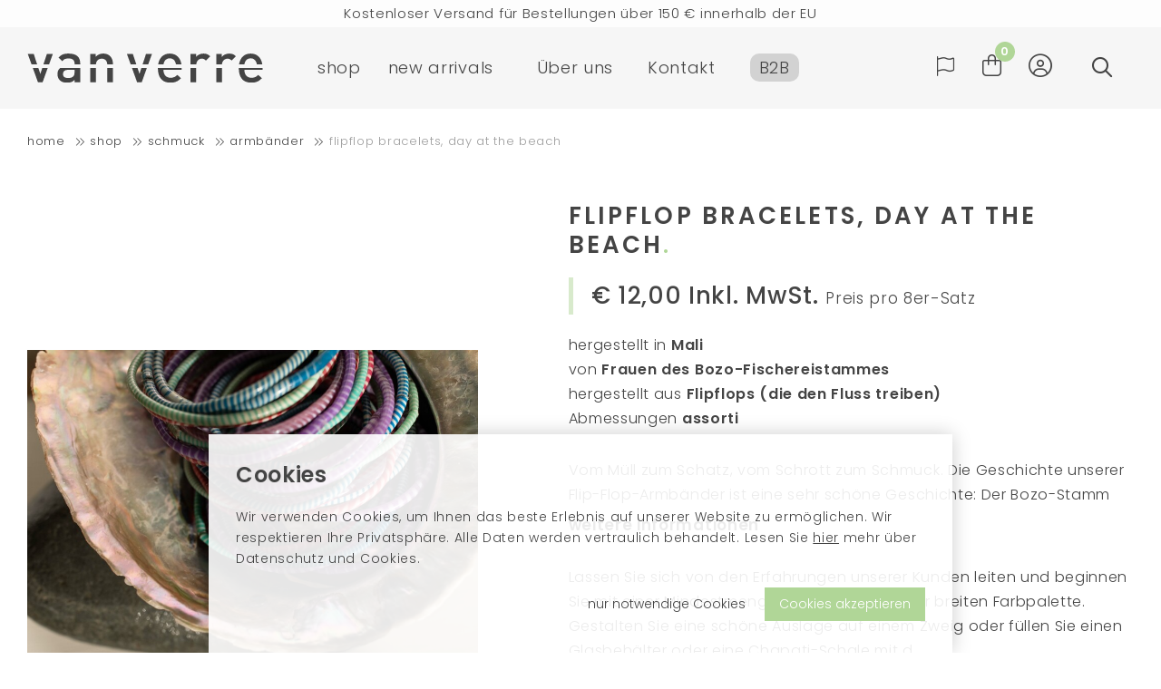

--- FILE ---
content_type: text/html; charset=utf-8
request_url: https://www.van-verre.com/de/flipflop-bracelets-day-at-the-beach
body_size: 16575
content:
<!DOCTYPE html>
<html lang="de-DE" dir="ltr"><head><meta charset="UTF-8"><meta http-equiv="x-ua-compatible" content="ie=edge"><meta name="viewport" content="width=device-width, initial-scale=1, user-scalable=no"><meta name="generator" content="JRNY CMS"><title>Flipflop bracelets, day at the beach | VAN VERRE</title><link rel="alternate" hreflang="en-GB" href="https://www.van-verre.com/en/flipflop-bracelets-day-at-the-beach" /><link rel="alternate" hreflang="nl-NL" href="https://www.van-verre.com/nl/flipflop-armbanden-day-at-the-beach" /><link rel="alternate" hreflang="de-DE" href="https://www.van-verre.com/de/flipflop-bracelets-day-at-the-beach" />
<link rel="canonical" href="https://www.van-verre.com/de/flipflop-bracelets-day-at-the-beach"/>
<meta name="robots" content="index,follow">
<meta name="description" content="Preis pro 8er-Satz">
<script>
    window.dataLayer = window.dataLayer || [];
    function gtag(){dataLayer.push(arguments);}

    dataLayer.push({"cookie.consent": "false"});</script><meta http-equiv="X-UA-Compatible" content="IE=edge">

<link rel="stylesheet" href="/build/app.e47a0d26.css" integrity="sha384-tWo8I3a6IekYFinoREaCADKtu2EoG4D4Wrduts43DLz3D7yxLSwmFFFE+Y3d3juX">
<script src="/build/runtime.3967ac66.js" defer integrity="sha384-JfM8rQGQ955bLo4KKBlWs0YnLrGAZo2p6CfN0OqtreqNUmrYGWXRVnLqakgk2E+W"></script><script src="/build/881.6bec9f9f.js" defer integrity="sha384-1/Sztfj7sPHA8DPqfSdSLiVeVE7bYrOZB3RkdeUi+rFaGdNAPK+Hcnbu7MatpNgf"></script><script src="/build/app.1d13a8ee.js" defer integrity="sha384-rZs9nBHfwmExO1t8gGjHr8eYLgtRk1Nx9bOo5LRoW/2eyqmsL6LdouJa+ZaKGYga"></script>

<!-- MICROSOFT -->
<meta name="msvalidate.01" content="7356359B4EA4FCE6D3A6045EDD9E22CE" />

<!-- Google Fonts -->
<link rel="preconnect" href="https://fonts.googleapis.com">
<link rel="preconnect" href="https://fonts.gstatic.com" crossorigin>
<link href="https://fonts.googleapis.com/css2?family=Over+the+Rainbow&display=swap" rel="stylesheet">
<link href="https://fonts.googleapis.com/css?family=Poppins:200,300,400,500,600,700&display=swap&subset=devanagari,latin-ext" rel="stylesheet">

<!-- Favicons -->
<link rel="apple-touch-icon" sizes="180x180" href="/assets/img/favicons/apple-touch-icon.png">
<link rel="icon" type="image/png" sizes="32x32" href="/assets/img/favicons/favicon-32x32.png">
<link rel="icon" type="image/png" sizes="16x16" href="/assets/img/favicons/favicon-16x16.png">
<link rel="manifest" href="/assets/img/favicons/site.webmanifest">
<link rel="mask-icon" href="/assets/img/favicons/safari-pinned-tab.svg" color="#444444">
<meta name="msapplication-TileColor" content="#ffffff">
<meta name="theme-color" content="#ffffff">

<!-- Google tag (gtag.js) -->
<script async src="https://www.googletagmanager.com/gtag/js?id=G-7KKNW5M2ES"></script>
<script>
  window.dataLayer = window.dataLayer || [];
  function gtag(){dataLayer.push(arguments);}
  gtag('js', new Date());

  gtag('config', 'G-7KKNW5M2ES');
</script><link rel="icon" type="image/x-icon" href="/public/data/image/favicon-1.ico">
<link rel="shortcut icon" type="image/x-icon" href="/public/data/image/favicon-1.ico">
  
</head>

<body data-currency='EUR' data-base-url='https://www.van-verre.com' data-language='5' data-recaptcha-key='6LfIMroZAAAAAHJkl-wRPgJBxmkAs8vsDuE5wY9P' class="no-jquery page de cookie-control">
<div class="cookie">
  <div class="box">
    <h2>Cookies</h2>
    <p class="u-margin-bottom">
      <p>Wir verwenden Cookies, um Ihnen das beste Erlebnis auf unserer Website zu ermöglichen. Wir respektieren Ihre Privatsphäre. Alle Daten werden vertraulich behandelt.&nbsp;Lesen Sie <u><a href="https://www.van-verre.com/de/privacy-policy">hier</a></u>&nbsp;mehr über Datenschutz und Cookies.</p>

    </p>

    <button class="button | js-cookie-confirmation u-margin-left-xxs u-pull-right">
      Cookies akzeptieren
    </button>

    <button class="button-link | js-cookie-confirmation-essentials u-pull-right" style="text-transform: none!important;">
      nur notwendige Cookies
    </button>
  </div><!-- /.box -->
</div><!-- /.cookie -->
<!-- /.SVG -->

<header class="header | js-header">
  <div class="usp__bar">
    <div class="container">
        <div class="js-uspslider">
                                        <ul>
	<li>Kostenloser Versand für Bestellungen über 75&nbsp;€ innerhalb der BENELUX-Länder und Deutschland</li>
	<li>Kostenloser Versand für Bestellungen über 150&nbsp;€ innerhalb der EU</li>
	<li>Bestellungen, die heute aufgegeben werden, werden am nächsten Werktag versendet</li>
	<li>Besuchen Sie unseren Flagship-Store in Amsterdam!</li>
	<li>Handgefertigte Produkte voller Geschichten</li>
</ul>
                    </div>
    </div><!-- /.container -->
</div><!-- /.usp__bar -->

<div class="container container-big middle--header">
    <div class="row middle--header">
        <div class="col-xs-5 col-sm-6 col-md-3 col-lg-3">
            <a href="https://www.van-verre.com/de" class="logo white">
                <img src="/assets/img/logo.svg"/>
            </a>
            <a href="https://www.van-verre.com/de" class="logo dark">
                <img src="/assets/img/logo-dark.svg"/>
            </a>
        </div><!-- /.col-full col-xs-9 col-sm-9 col-md-3 col-lg-3 -->

        <div class="col-xs-7 col-sm-6 col-md-9 col-lg-9 static middle--header">
            <div class="row add__padding">
                <div class="col-full col-xs-3 col-sm-3 col-md-8 col-lg-8 static">
                    <nav class="nav">
                        <ul class="nav__primary nav__transition">
                            <span class="shop__primary nav__transition"><li class="nav__item u-pull-left u-margin-right-xs">
  <a href="https://www.van-verre.com/de/shop" class="nav__link">shop </a>
  <button class="btn | sub-toggle | u-text-right | js-submenu-toggle">
    <i class="fa fa-angle-down"></i>
    <i class="fa fa-angle-up"></i>
  </button>

  <ul class="nav__sub">
  <div class="menu__col">
    <li class="nav__item nav__item--sub   ">
  <div class="image__col">
    <a href="https://www.van-verre.com/de/tree-clear-hanger" class="image__block"> 
      <div class="image" style="background-image:url('/public/data/image/extrafields/aa29216c7d3efc5590084e698edc347bc8e73155-vanverre-me6121-01.jpg')"></div>
      <p>tree clear hanger</p>
    </a>
    <a href="https://www.van-verre.com/de/oriental-decoration-hanger-%C3%985cm" class="image__block"> 
      <div class="image" style="background-image:url('/public/data/image/extrafields/4d1dabf012d304b0a5365c1003c151ad367e4c6d-vanverre-al2005-01.jpg')"></div>
      <p>oriental ball hanger</p>
    </a>
    <a href="https://www.van-verre.com/en/star-spirit-garland-gold" class="image__block"> 
      <div class="image" style="background-image:url('/public/data/image/extrafields/190132f1c03088ad2d7c6319ba301d413d1ada75-vanverre-me6520-02.jpg')"></div>
      <p>star spirit hanger gold</p>
    </a>
  </div>
  <a href="https://www.van-verre.com/de/shop/weihnachten" class="nav__link nav__link--sub">Weihnachten</a>
  <ul class="nav__sub">
  <div class="menu__col">
    <li class="nav__item nav__item--sub ">
  <div class="image__col">
    <a href="https://www.van-verre.com/de/shop/weihnachten/wohnaccessoires" class="image__block"> 
      <div class="image" style="background-image:url('/public/data/image/extrafields/baf7939f2b6196c540f47c2219087e9da01713a9-vanverre-al2010-04.jpg')"></div>
      <p>oriental ball hanger</p>
    </a>
    <a href="https://www.van-verre.com/de/shop/weihnachten/wohnaccessoires" class="image__block"> 
      <div class="image" style="background-image:url('/public/data/image/extrafields/11d2a43e5c31f1315c8843ad446d5a6c5bc84d61-vanverre-me6211-02.jpg')"></div>
      <p>star spirit hanger silver</p>
    </a>
    <a href="https://www.van-verre.com/de/shop/weihnachten/wohnaccessoires" class="image__block"> 
      <div class="image" style="background-image:url('/public/data/image/extrafields/9e404602f48e25c9e0c1f1acbf47bde8a6602233-vanverre-po3000-08.jpg')"></div>
      <p>recycled paper hangers, festive</p>
    </a>
  </div>
  <a href="https://www.van-verre.com/de/shop/weihnachten/wohnaccessoires" class="nav__link nav__link--sub">Wohnaccessoires </a>
  <button class="btn | sub-toggle | u-text-right | js-submenu-toggle">
    <i class="fa fa-angle-down"></i>
    <i class="fa fa-angle-up"></i>
  </button>
  
</li>
  </div><!-- /.menu__col -->
</ul><!-- /.nav__sub -->
</li><li class="nav__item nav__item--sub   u-margin-bottom">
  <div class="image__col">
    <a href="https://www.van-verre.com/de/cabbage-bowl-s-%C3%9817-5cm-green" class="image__block"> 
      <div class="image" style="background-image:url('/public/data/image/extrafields/fbd3014673cb3ce8fecd860df798dddcff0d0389-vanverre-ew5051-03.jpg')"></div>
      <p>cabbage bowl</p>
    </a>
    <a href="https://www.van-verre.com/de/bottle-fiesole-with-cork" class="image__block"> 
      <div class="image" style="background-image:url('/public/data/image/extrafields/cd049dd4341c8bf2d3b045dd2575a1030da67f8e-vanverre-bt1020-01.jpg')"></div>
      <p>bottle fiesole</p>
    </a>
    <a href="https://www.van-verre.com/de/marco-polo-bowl-clear" class="image__block"> 
      <div class="image" style="background-image:url('/public/data/image/extrafields/7a37602cff779d521af2ad5976b17056de062221-vanverre-gz1240-02.jpg')"></div>
      <p>marco polo bowl</p>
    </a>
  </div>
  <a href="https://www.van-verre.com/de/shop/alle-produkte-anzeigen" class="nav__link nav__link--sub">Alle Produkte anzeigen </a>
  
</li><li class="nav__item nav__item--sub   ">
  <div class="image__col">
    <a href="https://www.van-verre.com/de/bottle-galicia-with-cork" class="image__block"> 
      <div class="image" style="background-image:url('/public/data/image/extrafields/60a1fc1093d859d75f1d80e9b47e02d7707775e9-vanverre-bt1020-05.jpg')"></div>
      <p>bottle galicia</p>
    </a>
    <a href="https://www.van-verre.com/de/tealight-holder-3-layers-brass" class="image__block"> 
      <div class="image" style="background-image:url('/public/data/image/extrafields/80c4747ed69fc151690099ce3ff21d38c1aa56bb-vanverre-me2030-01.jpg')"></div>
      <p>tealight holder</p>
    </a>
    <a href="https://www.van-verre.com/de/blossom-light-candleholder-9cm" class="image__block"> 
      <div class="image" style="background-image:url('/public/data/image/extrafields/27fd5bac02dbad08dcbf4889df7ce7dde023f5c9-vanverre-ca1000-01.jpg')"></div>
      <p>blossom light candleholder</p>
    </a>
  </div>
  <a href="https://www.van-verre.com/de/shop/tisch" class="nav__link nav__link--sub">Tisch</a>
  <ul class="nav__sub">
  <div class="menu__col">
    <li class="nav__item nav__item--sub ">
  <div class="image__col">
    <a href="https://www.van-verre.com/de/diamond-wine-glass-m-grey" class="image__block"> 
      <div class="image" style="background-image:url('/public/data/image/extrafields/37f2baf654493c39f6996d2bc5ac65920869d2e1-vanverre-gl2430-01.jpg')"></div>
      <p>diamond wine glass grey </p>
    </a>
    <a href="https://www.van-verre.com/de/diamond-water-glass-new-clear" class="image__block"> 
      <div class="image" style="background-image:url('/public/data/image/extrafields/54e37c6d6d34e2d4515cef7eaa11b5f8c187cc5b-vanverre-gl2510-03.jpg')"></div>
      <p>diamond water glass</p>
    </a>
    <a href="https://www.van-verre.com/de/diamond-wine-glass-l-pink" class="image__block"> 
      <div class="image" style="background-image:url('/public/data/image/extrafields/8631f651382dd28bf606861ca188d6ffa842d9de-vanverre-gl2470-04.jpg')"></div>
      <p>diamond wine glass pink </p>
    </a>
  </div>
  <a href="https://www.van-verre.com/de/shop/tisch/gl%C3%A4ser-trinkgeschirr" class="nav__link nav__link--sub">Gläser + Trinkgeschirr</a>
  <button class="btn | sub-toggle | u-text-right | js-submenu-toggle">
    <i class="fa fa-angle-down"></i>
    <i class="fa fa-angle-up"></i>
  </button>
  
</li><li class="nav__item nav__item--sub ">
  <div class="image__col">
    <a href="https://www.van-verre.com/de/bottle-galicia-with-cork" class="image__block"> 
      <div class="image" style="background-image:url('/public/data/image/extrafields/3920c51b46ca2d4bdce25bf20cc20cdbb00867ee-vanverre-bt1030-01.jpg')"></div>
      <p>bottle galicia</p>
    </a>
    <a href="https://www.van-verre.com/de/bottle-santiago-with-cork" class="image__block"> 
      <div class="image" style="background-image:url('/public/data/image/extrafields/ce604d2b376a3e0b0c7579c340d0f08300cc0095-vanverre-bt1040-01.jpg')"></div>
      <p>bottle santiago</p>
    </a>
    <a href="https://www.van-verre.com/de/bottle-fiesole-with-cork" class="image__block"> 
      <div class="image" style="background-image:url('/public/data/image/extrafields/c844ca958a80e57a5fd6d7a2d4f5357ebaadbb44-vanverre-bt1010-04.jpg')"></div>
      <p>bottle fiesole</p>
    </a>
  </div>
  <a href="https://www.van-verre.com/de/shop/tisch/flaschen-karaffen-kr%C3%BCge" class="nav__link nav__link--sub">Flaschen + Karaffen + Krüge </a>
  <button class="btn | sub-toggle | u-text-right | js-submenu-toggle">
    <i class="fa fa-angle-down"></i>
    <i class="fa fa-angle-up"></i>
  </button>
  
</li><li class="nav__item nav__item--sub ">
  <div class="image__col">
    <a href="https://www.van-verre.com/de/cabbage-dinner-plate-%C3%9826-5cm-green" class="image__block"> 
      <div class="image" style="background-image:url('/public/data/image/extrafields/036bc3d973c8853836b8247225416143a0378b1a-vanverre-ew6081-03.jpg')"></div>
      <p>bordallo diner plate green </p>
    </a>
    <a href="https://www.van-verre.com/de/bloom-plate-%C3%9834cm-olive" class="image__block"> 
      <div class="image" style="background-image:url('/public/data/image/extrafields/1bc64f2811b9f77fdf99f2bf6e6775cdcde440fe-vanverre-ew8061-06.jpg')"></div>
      <p>bordallo bloom plate</p>
    </a>
    <a href="https://www.van-verre.com/de/cabbage-dessert-plate-%C3%9820cm-ice-blue" class="image__block"> 
      <div class="image" style="background-image:url('/public/data/image/extrafields/413a128c18d747244b9747c482dd1883ba5fd44f-vanverre-ew5052-05.jpg')"></div>
      <p>bordallo dessert plate ice blue</p>
    </a>
  </div>
  <a href="https://www.van-verre.com/de/shop/tisch/teller" class="nav__link nav__link--sub">Teller </a>
  <button class="btn | sub-toggle | u-text-right | js-submenu-toggle">
    <i class="fa fa-angle-down"></i>
    <i class="fa fa-angle-up"></i>
  </button>
  
</li><li class="nav__item nav__item--sub ">
  <div class="image__col">
    <a href="https://www.van-verre.com/de/olive-wood-aperitive-bowl" class="image__block"> 
      <div class="image" style="background-image:url('/public/data/image/extrafields/203cbf0a6e7ef010ec31ab5727a06a6f3769a4d7-vanverre-ol4210-03.jpg')"></div>
      <p>olive wood aperitive bowl</p>
    </a>
    <a href="https://www.van-verre.com/de/cabbage-salt-bowl-%C3%988cm-sahara-yellow" class="image__block"> 
      <div class="image" style="background-image:url('/public/data/image/extrafields/9e06c516ff839ea2c3cb13787628f2b8dc7dc2a9-vanverre-ew6188-03.jpg')"></div>
      <p>bordallo salt bowl</p>
    </a>
    <a href="https://www.van-verre.com/de/bloom-bowl-s-%C3%9817cm-olive" class="image__block"> 
      <div class="image" style="background-image:url('/public/data/image/extrafields/3d2c57cfcf0937363b9e03aaf68da4df537ce941-vanverre-ew6080-06.jpg')"></div>
      <p>bordallo bloom bowl</p>
    </a>
  </div>
  <a href="https://www.van-verre.com/de/shop/tisch/schalen" class="nav__link nav__link--sub">Schalen</a>
  <button class="btn | sub-toggle | u-text-right | js-submenu-toggle">
    <i class="fa fa-angle-down"></i>
    <i class="fa fa-angle-up"></i>
  </button>
  
</li><li class="nav__item nav__item--sub ">
  <div class="image__col">
    <a href="https://www.van-verre.com/de/olive-wood-board-s-30-40-2cm-thick" class="image__block"> 
      <div class="image" style="background-image:url('/public/data/image/extrafields/71b8fa10a6177f548743e889af26da4a49079ce1-vanverre-ol3550-01.jpg')"></div>
      <p>olive wood board</p>
    </a>
    <a href="https://www.van-verre.com/de/olive-wood-board-thin-with-handle" class="image__block"> 
      <div class="image" style="background-image:url('/public/data/image/extrafields/6b898f3d1dd5df6354b16a08cc5b817ddb017153-vanverre-ol4400-01.jpg')"></div>
      <p>olive wood board thin with handle</p>
    </a>
    <a href="https://www.van-verre.com/de/olive-wood-board-rectangular-s-15x21cm" class="image__block"> 
      <div class="image" style="background-image:url('/public/data/image/extrafields/b488c934a710d5ad06cfe765e660aa930b32566b-vanverre-ol3310-01.jpg')"></div>
      <p>olive wood board rectangular</p>
    </a>
  </div>
  <a href="https://www.van-verre.com/de/shop/tisch/bretter" class="nav__link nav__link--sub">Bretter</a>
  <button class="btn | sub-toggle | u-text-right | js-submenu-toggle">
    <i class="fa fa-angle-down"></i>
    <i class="fa fa-angle-up"></i>
  </button>
  
</li><li class="nav__item nav__item--sub ">
  <div class="image__col">
    <a href="https://www.van-verre.com/de/indigo-l-300-320x120cm-design-3" class="image__block"> 
      <div class="image" style="background-image:url('/public/data/image/extrafields/4af38acc90b93ecabd36d619f82a46176efe286e-vanverre-ti1102-06.jpg')"></div>
      <p>indigo large</p>
    </a>
    <a href="https://www.van-verre.com/de/felted-placemat" class="image__block"> 
      <div class="image" style="background-image:url('/public/data/image/extrafields/357260bef937173d1539051f8cd40075b491138c-vanverre-ft0001-01.jpg')"></div>
      <p>felted placemat</p>
    </a>
    <a href="https://www.van-verre.com/de/kantha-sari-artist" class="image__block"> 
      <div class="image" style="background-image:url('/public/data/image/extrafields/396332eb0a1a5516fd42da0c30ef84c13066a80d-vanverre-ks3010-02.jpg')"></div>
      <p>kantha sari artist</p>
    </a>
  </div>
  <a href="https://www.van-verre.com/de/shop/tisch/tischw%C3%A4sche" class="nav__link nav__link--sub">Tischwäsche</a>
  <button class="btn | sub-toggle | u-text-right | js-submenu-toggle">
    <i class="fa fa-angle-down"></i>
    <i class="fa fa-angle-up"></i>
  </button>
  
</li><li class="nav__item nav__item--sub ">
  <div class="image__col">
    <a href="https://www.van-verre.com/de/indian-flower-tray-%C3%9838cm" class="image__block"> 
      <div class="image" style="background-image:url('/public/data/image/extrafields/b1439b519c3390c42762854690259f255b018ce2-vanverre-al1258-04.jpg')"></div>
      <p>indian flower tray</p>
    </a>
    <a href="https://www.van-verre.com/de/darjeeling-plate-%C3%9828cm" class="image__block"> 
      <div class="image" style="background-image:url('/public/data/image/extrafields/bb79f1856aa95650a7d3aa1504d1a948e1d74c7c-vanverre-al1838-01.jpg')"></div>
      <p>darjeeling tray</p>
    </a>
    <a href="https://www.van-verre.com/de/medina-tray-%C3%9838cm" class="image__block"> 
      <div class="image" style="background-image:url('/public/data/image/extrafields/dabc978c4d4fee098fb9d418e55c2238f9deab25-vanverre-al1748-03.jpg')"></div>
      <p>medina tray</p>
    </a>
  </div>
  <a href="https://www.van-verre.com/de/shop/tisch/serviertabletts" class="nav__link nav__link--sub">Serviertabletts</a>
  <button class="btn | sub-toggle | u-text-right | js-submenu-toggle">
    <i class="fa fa-angle-down"></i>
    <i class="fa fa-angle-up"></i>
  </button>
  
</li><li class="nav__item nav__item--sub ">
  <div class="image__col">
    <a href="https://www.van-verre.com/de/tealight-holder-1-layer-brass" class="image__block"> 
      <div class="image" style="background-image:url('/public/data/image/extrafields/d6a24671d9a3e6ef45433cf65feda3bc62d1a653-vanverre-me2010-02.jpg')"></div>
      <p>tealight holder</p>
    </a>
    <a href="https://www.van-verre.com/de/vase-with-brass-large" class="image__block"> 
      <div class="image" style="background-image:url('/public/data/image/extrafields/6678a5ec2c510f7dd827ca76dcdb23c6fac2e5c3-vanverre-me0070-03.jpg')"></div>
      <p>vase with brass large</p>
    </a>
    <a href="https://www.van-verre.com/de/blossom-light-candleholder-9cm" class="image__block"> 
      <div class="image" style="background-image:url('/public/data/image/extrafields/46b17f5fce9f678ce36f1c3297832f032e17d64d-vanverre-ca1000-02.jpg')"></div>
      <p>blossom light candleholder 9cm</p>
    </a>
  </div>
  <a href="https://www.van-verre.com/de/shop/tisch/kerzenhalter" class="nav__link nav__link--sub">Kerzenhalter</a>
  <button class="btn | sub-toggle | u-text-right | js-submenu-toggle">
    <i class="fa fa-angle-down"></i>
    <i class="fa fa-angle-up"></i>
  </button>
  
</li>
  </div><!-- /.menu__col -->
</ul><!-- /.nav__sub -->
</li><li class="nav__item nav__item--sub   ">
  <div class="image__col">
    <a href="https://www.van-verre.com/de/olive-wood-board-s-30-40-2cm-thick" class="image__block"> 
      <div class="image" style="background-image:url('/public/data/image/extrafields/cc643eac80b7f83ce61702869a4e5ac71b83b809-vanverre-ol3750-01.jpg')"></div>
      <p>olive wood board</p>
    </a>
    <a href="https://www.van-verre.com/de/olive-wood-spatula" class="image__block"> 
      <div class="image" style="background-image:url('/public/data/image/extrafields/fad6da3853cee5b4539401cb634828fec702040b-vanverre-ol4010-01.jpg')"></div>
      <p>olive wood spatula</p>
    </a>
    <a href="https://www.van-verre.com/de/ovendish-with-handle-s" class="image__block"> 
      <div class="image" style="background-image:url('/public/data/image/extrafields/8756626c05c73c79442ac9739f50943c516d9f5d-vanverre-ew1530-02.jpg')"></div>
      <p>ovendish with handle</p>
    </a>
  </div>
  <a href="https://www.van-verre.com/de/shop/k%C3%BCchenutensilien" class="nav__link nav__link--sub">Küchenutensilien </a>
  <ul class="nav__sub">
  <div class="menu__col">
    <li class="nav__item nav__item--sub ">
  <div class="image__col">
    <a href="https://www.van-verre.com/de/olive-wood-board-s-30-40-2cm-thick" class="image__block"> 
      <div class="image" style="background-image:url('/public/data/image/extrafields/e5f105111175f0008c6af5afabd832f97bbeebaf-vanverre-ol3750-02.jpg')"></div>
      <p>olive wood board</p>
    </a>
    <a href="https://www.van-verre.com/de/olive-wood-board-rectangular-s-15x21cm" class="image__block"> 
      <div class="image" style="background-image:url('/public/data/image/extrafields/b541a4b407d0f37ad3a4e55689bab23cb0d8bcc0-vanverre-ol3310-01.jpg')"></div>
      <p>olive board rectangular</p>
    </a>
    <a href="https://www.van-verre.com/de/olive-wood-board-thin-with-handle" class="image__block"> 
      <div class="image" style="background-image:url('/public/data/image/extrafields/454125929e658ec617bbafa621e0b3fc4f606c8a-vanverre-ol4400-01.jpg')"></div>
      <p>olive wood board thin with handle</p>
    </a>
  </div>
  <a href="https://www.van-verre.com/de/shop/k%C3%BCchenutensilien/bretter" class="nav__link nav__link--sub">Bretter</a>
  <button class="btn | sub-toggle | u-text-right | js-submenu-toggle">
    <i class="fa fa-angle-down"></i>
    <i class="fa fa-angle-up"></i>
  </button>
  
</li><li class="nav__item nav__item--sub ">
  <div class="image__col">
    <a href="https://www.van-verre.com/de/olive-wood-serving-spoon" class="image__block"> 
      <div class="image" style="background-image:url('/public/data/image/extrafields/df0fc68212d2b3b451d17b2989eeb88d507f43f9-vanverre-ol1150-01.jpg')"></div>
      <p>olive wood serving spoon</p>
    </a>
    <a href="https://www.van-verre.com/de/olive-wood-juicer" class="image__block"> 
      <div class="image" style="background-image:url('/public/data/image/extrafields/4ac7c5ab89cf3a8d8b600df7d20ccdfb7df04ebd-vanverre-ol4020-01.jpg')"></div>
      <p>olive wood juicer</p>
    </a>
    <a href="https://www.van-verre.com/de/olive-wood-parisienne-salad-server-m" class="image__block"> 
      <div class="image" style="background-image:url('/public/data/image/extrafields/892539e60d1d180db8a43095ce1b7288fc009a2c-vanverre-ol2040-03.jpg')"></div>
      <p>olive wood parisienne salad server</p>
    </a>
  </div>
  <a href="https://www.van-verre.com/de/shop/k%C3%BCchenutensilien/utensils" class="nav__link nav__link--sub">Utensilien </a>
  <button class="btn | sub-toggle | u-text-right | js-submenu-toggle">
    <i class="fa fa-angle-down"></i>
    <i class="fa fa-angle-up"></i>
  </button>
  
</li><li class="nav__item nav__item--sub ">
  <div class="image__col">
    <a href="https://www.van-verre.com/de/ovendish-with-handle-s" class="image__block"> 
      <div class="image" style="background-image:url('/public/data/image/extrafields/dc34d48d1a401183487a9cf6f76ed669e8739e00-vanverre-ew1570-01.jpg')"></div>
      <p>ovendish with handle S</p>
    </a>
    <a href="https://www.van-verre.com/de/ovendish-with-handle-l" class="image__block"> 
      <div class="image" style="background-image:url('/public/data/image/extrafields/6d690c9a6d670b6a1b75a2ffa237e40c66e70559-vanverre-ew1560-01.jpg')"></div>
      <p>ovendish with handle L</p>
    </a>
    <a href="https://www.van-verre.com/de/platter-with-handles-xs" class="image__block"> 
      <div class="image" style="background-image:url('/public/data/image/extrafields/3bf9b26e1884fd1c610c80715471eb2689c26f8f-vanverre-ew1010-03.jpg')"></div>
      <p>platter with handles</p>
    </a>
  </div>
  <a href="https://www.van-verre.com/de/shop/k%C3%BCchenutensilien/backofengeschirr" class="nav__link nav__link--sub">Backofengeschirr </a>
  <button class="btn | sub-toggle | u-text-right | js-submenu-toggle">
    <i class="fa fa-angle-down"></i>
    <i class="fa fa-angle-up"></i>
  </button>
  
</li>
  </div><!-- /.menu__col -->
</ul><!-- /.nav__sub -->
</li><li class="nav__item nav__item--sub   ">
  <div class="image__col">
    <a href="https://www.van-verre.com/de/oriental-lassi-cup" class="image__block"> 
      <div class="image" style="background-image:url('/public/data/image/extrafields/3abf78fe179877b421e20e141d0e2339f0153a85-vanverre-al1710-01.jpg')"></div>
      <p>oriental lassi cup</p>
    </a>
    <a href="https://www.van-verre.com/de/treasure-hanger-triple-wired-grey" class="image__block"> 
      <div class="image" style="background-image:url('/public/data/image/extrafields/6bf569cdbc730fcb8bf3b702e1613e54fc146ac2-vanverre-me2051-02.jpg')"></div>
      <p>treasure hanger</p>
    </a>
    <a href="https://www.van-verre.com/de/garden-tea-light-pin-l-99cm" class="image__block"> 
      <div class="image" style="background-image:url('/public/data/image/extrafields/3e97a1e5e1dc922da76cbc52b9fe35d480cf8b64-vanverre-me1022-05.jpg')"></div>
      <p>garden tea light pin</p>
    </a>
  </div>
  <a href="https://www.van-verre.com/de/shop/wohnaccessoires" class="nav__link nav__link--sub">Wohnaccessoires</a>
  <ul class="nav__sub">
  <div class="menu__col">
    <li class="nav__item nav__item--sub ">
  <div class="image__col">
    <a href="https://www.van-verre.com/de/candleholder-peacock" class="image__block"> 
      <div class="image" style="background-image:url('/public/data/image/extrafields/a301f661576d661b3469d875d86fc7d35ce02f21-vanverre-ca0070-01.jpg')"></div>
      <p>candleholder peacock</p>
    </a>
    <a href="https://www.van-verre.com/de/blossom-light-candleholder-9cm" class="image__block"> 
      <div class="image" style="background-image:url('/public/data/image/extrafields/c80899b0f48489dd5bba5b94a521328b842b2a3a-vanverre-ca1000-01.jpg')"></div>
      <p>blossom light candleholder</p>
    </a>
    <a href="https://www.van-verre.com/de/tinklet-bowl-%C3%9812cm" class="image__block"> 
      <div class="image" style="background-image:url('/public/data/image/extrafields/f2e69e6c013beba962a842e0ddc337a17e570878-vanverre-al1330-03.jpg')"></div>
      <p>tinklet bowl</p>
    </a>
  </div>
  <a href="https://www.van-verre.com/de/shop/wohnaccessoires/kerzenhalter" class="nav__link nav__link--sub">Kerzenhalter</a>
  <button class="btn | sub-toggle | u-text-right | js-submenu-toggle">
    <i class="fa fa-angle-down"></i>
    <i class="fa fa-angle-up"></i>
  </button>
  
</li><li class="nav__item nav__item--sub ">
  <div class="image__col">
    <a href="https://www.van-verre.com/de/indian-flower-tray-%C3%9838cm" class="image__block"> 
      <div class="image" style="background-image:url('/public/data/image/extrafields/0b71b125d9f32deef4671088f12f602f05d79dbf-vanverre-al1238-03.jpg')"></div>
      <p>indian flower tray</p>
    </a>
    <a href="https://www.van-verre.com/de/shop/wohnaccessoires/serving-trays" class="image__block"> 
      <div class="image" style="background-image:url('/public/data/image/extrafields/224489f24a4bfe94c75dfe5a633f5c5270095604-vanverre-al1350-01.jpg')"></div>
      <p>tinklet plate</p>
    </a>
    <a href="https://www.van-verre.com/de/shop/wohnaccessoires/serving-trays" class="image__block"> 
      <div class="image" style="background-image:url('/public/data/image/extrafields/940361c3dda91e0a65965dea725ad9298dfe701a-vanverre-al1738-06.jpg')"></div>
      <p>medina tray</p>
    </a>
  </div>
  <a href="https://www.van-verre.com/de/shop/wohnaccessoires/serving-trays" class="nav__link nav__link--sub">Serviertabletts</a>
  <button class="btn | sub-toggle | u-text-right | js-submenu-toggle">
    <i class="fa fa-angle-down"></i>
    <i class="fa fa-angle-up"></i>
  </button>
  
</li><li class="nav__item nav__item--sub ">
  <div class="image__col">
    <a href="https://www.van-verre.com/de/oriental-decoration-hanger-%C3%985cm" class="image__block"> 
      <div class="image" style="background-image:url('/public/data/image/extrafields/bf5d55aa58f9631342e0d93ae78fa74bf8ea1576-vanverre-al2010-01.jpg')"></div>
      <p>oriental decoration hanger</p>
    </a>
    <a href="https://www.van-verre.com/de/recycled-paper-hangers-peace-love" class="image__block"> 
      <div class="image" style="background-image:url('/public/data/image/extrafields/f6297ea88b173c594a6308b041c339dd21a668be-vanverre-po3030-02.jpg')"></div>
      <p>recycled paper hangers</p>
    </a>
    <a href="https://www.van-verre.com/de/heart-spirit-hanger-l-gold" class="image__block"> 
      <div class="image" style="background-image:url('/public/data/image/extrafields/e77cc2b4f44b64b5933bcd48d9ec3e86ba79d7f2-vanverre-me6321-04.jpg')"></div>
      <p>heart spirit hanger</p>
    </a>
  </div>
  <a href="https://www.van-verre.com/de/shop/wohnaccessoires/ornamente" class="nav__link nav__link--sub">Ornamente</a>
  <button class="btn | sub-toggle | u-text-right | js-submenu-toggle">
    <i class="fa fa-angle-down"></i>
    <i class="fa fa-angle-up"></i>
  </button>
  
</li><li class="nav__item nav__item--sub ">
  <div class="image__col">
    <a href="https://www.van-verre.com/de/garland" class="image__block"> 
      <div class="image" style="background-image:url('/public/data/image/extrafields/0a067dac57e90afd221d4f6cc17437861eb81c13-vanverre-ht3010-05.jpg')"></div>
      <p>garland</p>
    </a>
    <a href="https://www.van-verre.com/de/star-spirit-garland-silver" class="image__block"> 
      <div class="image" style="background-image:url('/public/data/image/extrafields/6aa199868277e99feb5f26eba7accf8c50252b55-vanverre-me6510-02.jpg')"></div>
      <p>star spirit garland</p>
    </a>
    <a href="https://www.van-verre.com/de/heart-spirit-garland-silver" class="image__block"> 
      <div class="image" style="background-image:url('/public/data/image/extrafields/32de8d9e1c9af125d679f56a348483e6002e7a19-vanverre-me6420-02.jpg')"></div>
      <p>heart spirit garland</p>
    </a>
  </div>
  <a href="https://www.van-verre.com/de/shop/wohnaccessoires/girlanden" class="nav__link nav__link--sub">Girlanden</a>
  <button class="btn | sub-toggle | u-text-right | js-submenu-toggle">
    <i class="fa fa-angle-down"></i>
    <i class="fa fa-angle-up"></i>
  </button>
  
</li><li class="nav__item nav__item--sub ">
  <div class="image__col">
    <a href="https://www.van-verre.com/de/bottle-fiesole-with-cork" class="image__block"> 
      <div class="image" style="background-image:url('/public/data/image/extrafields/3bf647db10b944f198bc746359046276d20b3b7a-vanverre-bt1020-01.jpg')"></div>
      <p>bottle fiesole</p>
    </a>
    <a href="https://www.van-verre.com/de/murano-carafe-light-green" class="image__block"> 
      <div class="image" style="background-image:url('/public/data/image/extrafields/a19d7962659b9beea0749075d6cec16450049a90-vanverre-gl6770-04.jpg')"></div>
      <p>murano carafe</p>
    </a>
    <a href="https://www.van-verre.com/de/blossom-light-candleholder-18cm" class="image__block"> 
      <div class="image" style="background-image:url('/public/data/image/extrafields/e4908bb2e4007301a031bfc0c28870a06600c5d3-vanverre-ca1001-01.jpg')"></div>
      <p>blossom light candle holder</p>
    </a>
  </div>
  <a href="https://www.van-verre.com/de/shop/wohnaccessoires/vasen" class="nav__link nav__link--sub">Vasen</a>
  <button class="btn | sub-toggle | u-text-right | js-submenu-toggle">
    <i class="fa fa-angle-down"></i>
    <i class="fa fa-angle-up"></i>
  </button>
  
</li><li class="nav__item nav__item--sub ">
  <div class="image__col">
    <a href="https://www.van-verre.com/de/poster-water-the-source-of-crops" class="image__block"> 
      <div class="image" style="background-image:url('/public/data/image/extrafields/314cea1b9b975951ababf8cd4ef4ce90dffd0362-vanverre-pp0040-02.jpg')"></div>
      <p>poster water - the source of crops</p>
    </a>
    <a href="https://www.van-verre.com/de/hook-rust" class="image__block"> 
      <div class="image" style="background-image:url('/public/data/image/extrafields/864cf76a05a83c1e58fc3e13c4e087f616173a4b-vanverre-me0020-01.jpg')"></div>
      <p>hook</p>
    </a>
    <a href="https://www.van-verre.com/de/poster-eternal-spring" class="image__block"> 
      <div class="image" style="background-image:url('/public/data/image/extrafields/b70d18a3dc8168323a364ce277ed80a5d52c44b7-vanverre-pp0020-01.jpg')"></div>
      <p>poster eternal spring</p>
    </a>
  </div>
  <a href="https://www.van-verre.com/de/shop/wohnaccessoires/on-the-wall" class="nav__link nav__link--sub">An der Wand</a>
  <button class="btn | sub-toggle | u-text-right | js-submenu-toggle">
    <i class="fa fa-angle-down"></i>
    <i class="fa fa-angle-up"></i>
  </button>
  
</li><li class="nav__item nav__item--sub ">
  <div class="image__col">
    <a href="https://www.van-verre.com/de/frazada-clutch" class="image__block"> 
      <div class="image" style="background-image:url('/public/data/image/extrafields/260b6b64bccaecea4ba442b835c5c6eb6291538a-vanverre-wc4020-01.jpg')"></div>
      <p>frazada clutch</p>
    </a>
    <a href="https://www.van-verre.com/de/big-bag-with-print" class="image__block"> 
      <div class="image" style="background-image:url('/public/data/image/extrafields/0393ec45295178978d908fde9a6c856a780c2fd0-vanverre-bg0002-01.jpg')"></div>
      <p>big bag with print</p>
    </a>
    <a href="https://www.van-verre.com/de/felted-pouche" class="image__block"> 
      <div class="image" style="background-image:url('/public/data/image/extrafields/4c07c3c1f86e58878346a409d54536c4b72b5743-vanverre-ft0002-01.jpg')"></div>
      <p>felted pouche</p>
    </a>
  </div>
  <a href="https://www.van-verre.com/de/shop/wohnaccessoires/taschen-und-k%C3%B6rbe" class="nav__link nav__link--sub">Taschen + Körbe</a>
  <button class="btn | sub-toggle | u-text-right | js-submenu-toggle">
    <i class="fa fa-angle-down"></i>
    <i class="fa fa-angle-up"></i>
  </button>
  
</li>
  </div><!-- /.menu__col -->
</ul><!-- /.nav__sub -->
</li><li class="nav__item nav__item--sub   ">
  <div class="image__col">
    <a href="https://www.van-verre.com/de/frazada-blanket-category-1" class="image__block"> 
      <div class="image" style="background-image:url('/public/data/image/extrafields/2bd680ca4f5953c68a290d43baf56805afe00edd-vanverre-wc1040-01.jpg')"></div>
      <p>frazada blanket</p>
    </a>
    <a href="https://www.van-verre.com/de/kantha-sari-cushion-35x60cm" class="image__block"> 
      <div class="image" style="background-image:url('/public/data/image/extrafields/8393c6c9cd5330a25fce12884fa6dd744fd41d89-vanverre-ks5040-01.jpg')"></div>
      <p>kantha sari cushion</p>
    </a>
    <a href="https://www.van-verre.com/de/indigo-150-180x120cm-panje-traditional" class="image__block"> 
      <div class="image" style="background-image:url('/public/data/image/extrafields/fca0851b72c1f65b119b01bd45bd0a63a18c6279-vanverre-ti1102-05.jpg')"></div>
      <p>indigo panje antique</p>
    </a>
  </div>
  <a href="https://www.van-verre.com/de/shop/heimtextilien" class="nav__link nav__link--sub">Heimtextilien</a>
  <ul class="nav__sub">
  <div class="menu__col">
    <li class="nav__item nav__item--sub ">
  <div class="image__col">
    <a href="https://www.van-verre.com/de/bogolan-150x120cm-black-white-antique" class="image__block"> 
      <div class="image" style="background-image:url('/public/data/image/extrafields/cde46eac3ceb1d2bd573ce71e58f51b6769ee0f8-vanverre-ti1112-02.jpg')"></div>
      <p>bogolan antique</p>
    </a>
    <a href="https://www.van-verre.com/de/kantha-sari-vintage" class="image__block"> 
      <div class="image" style="background-image:url('/public/data/image/extrafields/7d75ce43b2b9aeb4b5cd820886a29e136914671b-vanverre-ks6010-04.jpg')"></div>
      <p>kantha sari vintage</p>
    </a>
    <a href="https://www.van-verre.com/de/indigo-l-300-320x120cm-design-3" class="image__block"> 
      <div class="image" style="background-image:url('/public/data/image/extrafields/5ca81c35005539041c58d3459bdc3bf088a0d12c-vanverre-ti1115-01.jpg')"></div>
      <p>indigo medium</p>
    </a>
  </div>
  <a href="https://www.van-verre.com/de/shop/heimtextilien/%C3%9Cberw%C3%BCrfe-decken" class="nav__link nav__link--sub">Überwürfe + Decken</a>
  <button class="btn | sub-toggle | u-text-right | js-submenu-toggle">
    <i class="fa fa-angle-down"></i>
    <i class="fa fa-angle-up"></i>
  </button>
  
</li><li class="nav__item nav__item--sub ">
  <div class="image__col">
    <a href="https://www.van-verre.com/de/frazada-cushion-40x40cm" class="image__block"> 
      <div class="image" style="background-image:url('/public/data/image/extrafields/0d1305d17ded820d244f31f44f4aa599953389ec-vanverre-wc2050-02.jpg')"></div>
      <p>frazada cushion</p>
    </a>
    <a href="https://www.van-verre.com/de/kantha-sari-cushion-35x60cm" class="image__block"> 
      <div class="image" style="background-image:url('/public/data/image/extrafields/5f9fa5335bbeb09adc9a5de41f8a1e8bf100ac1f-vanverre-ks5020-02.jpg')"></div>
      <p>kantha sari cushion small</p>
    </a>
    <a href="https://www.van-verre.com/de/kantha-sari-cushion-60x60cm" class="image__block"> 
      <div class="image" style="background-image:url('/public/data/image/extrafields/8cf6660785f81983dda20723d4a76514b51665f2-vanverre-ks5040-05.jpg')"></div>
      <p>kantha sari cushion big</p>
    </a>
  </div>
  <a href="https://www.van-verre.com/de/shop/heimtextilien/kissen" class="nav__link nav__link--sub">Kissen</a>
  <button class="btn | sub-toggle | u-text-right | js-submenu-toggle">
    <i class="fa fa-angle-down"></i>
    <i class="fa fa-angle-up"></i>
  </button>
  
</li>
  </div><!-- /.menu__col -->
</ul><!-- /.nav__sub -->
</li><li class="nav__item nav__item--sub   ">
  <div class="image__col">
    <a href="https://www.van-verre.com/de/malawi-stool" class="image__block"> 
      <div class="image" style="background-image:url('/public/data/image/extrafields/869257fe7e9fcdc0daef3dcd0392c8ef894f8a92-vanverre-ch1014-04.jpg')"></div>
      <p>malawi stool</p>
    </a>
    <a href="https://www.van-verre.com/de/chair-punjab-wired" class="image__block"> 
      <div class="image" style="background-image:url('/public/data/image/extrafields/83f577773afd4d41801a4dcb966a6efe8eeacae7-vanverre-me3000-01.jpg')"></div>
      <p>chair punjab wired</p>
    </a>
    <a href="https://www.van-verre.com/de/malawi-chair" class="image__block"> 
      <div class="image" style="background-image:url('/public/data/image/extrafields/6d33cec5f285abab9d6cdd14ef89b011ffdfedab-vanverre-ch1011-03.jpg')"></div>
      <p>malawi chair</p>
    </a>
  </div>
  <a href="https://www.van-verre.com/de/shop/m%C3%B6bel" class="nav__link nav__link--sub">Möbel</a>
  
</li><li class="nav__item nav__item--sub   ">
  <div class="image__col">
    <a href="https://www.van-verre.com/de/star-kashmir-brown" class="image__block"> 
      <div class="image" style="background-image:url('/public/data/image/extrafields/47efc53787ae11eccc8a386e8ec6e2d3096824b1-vanverre-st8469-02.jpg')"></div>
      <p>star kashmir brown</p>
    </a>
    <a href="https://www.van-verre.com/de/candleholder-swan" class="image__block"> 
      <div class="image" style="background-image:url('/public/data/image/extrafields/8bda571a9457c4a5bb424da4b92c5931c64cbac8-vanverre-ca0050-01.jpg')"></div>
      <p>candleholder swan</p>
    </a>
    <a href="https://www.van-verre.com/de/star-kalea-amber" class="image__block"> 
      <div class="image" style="background-image:url('/public/data/image/extrafields/8e5f4b667d6371caec75cf5d195ac7552d1e526b-vanverre-st1463-01.jpg')"></div>
      <p>star kalea amber</p>
    </a>
  </div>
  <a href="https://www.van-verre.com/de/shop/leuchten" class="nav__link nav__link--sub">Leuchten </a>
  <ul class="nav__sub">
  <div class="menu__col">
    <li class="nav__item nav__item--sub ">
  <div class="image__col">
    <a href="https://www.van-verre.com/de/1001-night-hanging-lantern-m" class="image__block"> 
      <div class="image" style="background-image:url('/public/data/image/extrafields/9209830fe6164641c2e204575ccc23ab30e52fec-vanverre-co3070-08.jpg')"></div>
      <p>1001 night hanging lantern</p>
    </a>
    <a href="https://www.van-verre.com/de/lokta-lamp-l-ecru-gold" class="image__block"> 
      <div class="image" style="background-image:url('/public/data/image/extrafields/77bb5ba314123a39ed8057a683e91439bd450dff-vanverre-lo2010-01.jpg')"></div>
      <p>lokta lamp l, ecru-gold</p>
    </a>
    <a href="https://www.van-verre.com/de/lokta-lamp-l-black-white" class="image__block"> 
      <div class="image" style="background-image:url('/public/data/image/extrafields/ef9389207a89788c30142905a5c03dc9ab86499a-vanverre-lo2020-01.jpg')"></div>
      <p>lokta lamp l, brown-ecru</p>
    </a>
  </div>
  <a href="https://www.van-verre.com/de/shop/leuchten/pendant-lamps" class="nav__link nav__link--sub">Hängelampen</a>
  <button class="btn | sub-toggle | u-text-right | js-submenu-toggle">
    <i class="fa fa-angle-down"></i>
    <i class="fa fa-angle-up"></i>
  </button>
  
</li><li class="nav__item nav__item--sub ">
  <div class="image__col">
    <a href="https://www.van-verre.com/de/tinklet-bowl-%C3%9812cm" class="image__block"> 
      <div class="image" style="background-image:url('/public/data/image/extrafields/37e68af8137172ef94ef79fbe819863a84b83f83-vanverre-al1330-05.jpg')"></div>
      <p>tinklet bowl</p>
    </a>
    <a href="https://www.van-verre.com/de/candleholder-vase-deepaka" class="image__block"> 
      <div class="image" style="background-image:url('/public/data/image/extrafields/fcfaa66950b9469f98b94ced1395efec3ccc42ab-vanverre-ca2011-01.jpg')"></div>
      <p>candleholder vase deepaka</p>
    </a>
    <a href="https://www.van-verre.com/de/candleholder-peacock" class="image__block"> 
      <div class="image" style="background-image:url('/public/data/image/extrafields/aeb5b48827aaf44ad3732a41323ffe78b18dfc22-vanverre-ca0070-01.jpg')"></div>
      <p>candleholder peacock</p>
    </a>
  </div>
  <a href="https://www.van-verre.com/de/shop/leuchten/kerzenst%C3%A4nder" class="nav__link nav__link--sub">Kerzenständer</a>
  <button class="btn | sub-toggle | u-text-right | js-submenu-toggle">
    <i class="fa fa-angle-down"></i>
    <i class="fa fa-angle-up"></i>
  </button>
  
</li><li class="nav__item nav__item--sub ">
  <div class="image__col">
    <a href="https://www.van-verre.com/de/star-kalea-blue" class="image__block"> 
      <div class="image" style="background-image:url('/public/data/image/extrafields/e7668394989c77cb5c0e44972ea792c5a61641dd-vanverre-st1470-01.jpg')"></div>
      <p></p>
    </a>
    <a href="https://www.van-verre.com/de/star-marrakesh-black-white" class="image__block"> 
      <div class="image" style="background-image:url('/public/data/image/extrafields/61de9601440ea97d6bff7ff40d46e8ebb9e3ac8e-vanverre-st0312-04.jpg')"></div>
      <p></p>
    </a>
    <a href="https://www.van-verre.com/de/star-geeta-gold" class="image__block"> 
      <div class="image" style="background-image:url('/public/data/image/extrafields/ff5d5cd346a72d4186cd975e7e0e3a2151bc6b87-vanverre-st1234-02.jpg')"></div>
      <p></p>
    </a>
  </div>
  <a href="https://www.van-verre.com/de/shop/leuchten/starlightz" class="nav__link nav__link--sub">starlightz</a>
  <button class="btn | sub-toggle | u-text-right | js-submenu-toggle">
    <i class="fa fa-angle-down"></i>
    <i class="fa fa-angle-up"></i>
  </button>
  
</li>
  </div><!-- /.menu__col -->
</ul><!-- /.nav__sub -->
</li><li class="nav__item nav__item--sub selected  ">
  <div class="image__col">
    <a href="https://www.van-verre.com/de/fulani-earrings-xs" class="image__block"> 
      <div class="image" style="background-image:url('/public/data/image/extrafields/ef288ff8bee867ed091b4ddc5235d073df7f6a30-vanverre-ti2130-01.jpg')"></div>
      <p>fulani earings</p>
    </a>
    <a href="https://www.van-verre.com/de/bracelet-deva-gold-teal" class="image__block"> 
      <div class="image" style="background-image:url('/public/data/image/extrafields/70eb2da3c9a4707e0805850650ad4be55579858e-vanverre-ma0080-01.jpg')"></div>
      <p>bracelet deva</p>
    </a>
    <a href="https://www.van-verre.com/de/necklace-shaanti-gold-black" class="image__block"> 
      <div class="image" style="background-image:url('/public/data/image/extrafields/b6996babbcb9788c3419bb5415be343a06c8ce51-vanverre-ma0054-01.jpg')"></div>
      <p>necklace shaanti</p>
    </a>
  </div>
  <a href="https://www.van-verre.com/de/shop/schmuck" class="nav__link nav__link--sub">Schmuck</a>
  <ul class="nav__sub">
  <div class="menu__col">
    <li class="nav__item nav__item--sub ">
  <div class="image__col">
    <a href="https://www.van-verre.com/de/fulani-earrings-xs" class="image__block"> 
      <div class="image" style="background-image:url('/public/data/image/extrafields/40c87be61eceb12576c390f6d40dc4ec3dc6f35f-vanverre-ti2400-04.jpg')"></div>
      <p>fulani earring</p>
    </a>
    <a href="https://www.van-verre.com/de/fulani-earrings-jump" class="image__block"> 
      <div class="image" style="background-image:url('/public/data/image/extrafields/8d30afc80a19a706b71c9ca98c103575ae73f454-vanverre-ti2470-01.jpg')"></div>
      <p>fulani earrings jump</p>
    </a>
    <a href="van-verre.com/de/earrings-cauri" class="image__block"> 
      <div class="image" style="background-image:url('/public/data/image/extrafields/30f20e7571a8d425b4821a88d1cf2333fd5b882c-vanverre-ti2830-01.jpg')"></div>
      <p></p>
    </a>
  </div>
  <a href="https://www.van-verre.com/de/shop/schmuck/ohrringe" class="nav__link nav__link--sub">Ohrringe</a>
  <button class="btn | sub-toggle | u-text-right | js-submenu-toggle">
    <i class="fa fa-angle-down"></i>
    <i class="fa fa-angle-up"></i>
  </button>
  
</li><li class="nav__item nav__item--sub selected">
  <div class="image__col">
    <a href="https://www.van-verre.com/de/flipflop-bracelets-day-at-the-beach" class="image__block"> 
      <div class="image" style="background-image:url('//via.placeholder.com/600x750')"></div>
      <p>flipflop bracelet</p>
    </a>
    <a href="https://www.van-verre.com/de/fulani-bracelet" class="image__block"> 
      <div class="image" style="background-image:url('/public/data/image/extrafields/cd8103c2fd5539df6c0fd8b7f19b514828275eea-vanverre-ti2440-01.jpg')"></div>
      <p>fulani bracelet</p>
    </a>
    <a href="https://www.van-verre.com/de/yoruba-bracelet" class="image__block"> 
      <div class="image" style="background-image:url('/public/data/image/extrafields/386f799e0be8797da0fa23f1ecc9730763d20028-vanverre-ti0810-01.jpg')"></div>
      <p>yoruba bracelet</p>
    </a>
  </div>
  <a href="https://www.van-verre.com/de/shop/schmuck/bracelets" class="nav__link nav__link--sub">Armbänder</a>
  <button class="btn | sub-toggle | u-text-right | js-submenu-toggle">
    <i class="fa fa-angle-down"></i>
    <i class="fa fa-angle-up"></i>
  </button>
  
</li>
  </div><!-- /.menu__col -->
</ul><!-- /.nav__sub -->
</li><li class="nav__item nav__item--sub   ">
  <div class="image__col">
    <a href="https://www.van-verre.com/de/kantha-sari-bags" class="image__block"> 
      <div class="image" style="background-image:url('/public/data/image/extrafields/062d7ce7970e0e654909c48313d970bdf02b8227-vanverre-ks6110-01.jpg')"></div>
      <p>Kantha-Sari-Tasche</p>
    </a>
    <a href="https://www.van-verre.com/de/sas-bag-small" class="image__block"> 
      <div class="image" style="background-image:url('/public/data/image/extrafields/289d8eec85a496e9e0ea82dd3fab6568d3334a59-vanverre-bg0022-08.jpg')"></div>
      <p>SAS bag</p>
    </a>
    <a href="https://www.van-verre.com/de/holi-blockprint-bags-s" class="image__block"> 
      <div class="image" style="background-image:url('/public/data/image/extrafields/e024722ce74979d7c3b4f41868820e6b1fd41665-vanverre-bg0010-01.jpg')"></div>
      <p>holi blockprint bag</p>
    </a>
  </div>
  <a href="https://www.van-verre.com/de/shop/taschen-k%C3%B6rbe" class="nav__link nav__link--sub">Taschen + Körbe</a>
  
</li><li class="nav__item nav__item--sub   ">
  <div class="image__col">
    <a href="https://www.van-verre.com/de/malawi-kids-chair" class="image__block"> 
      <div class="image" style="background-image:url('/public/data/image/extrafields/8884f5a356bbcd311ced996e8148070f60590509-vanverre-ch1015-01.jpg')"></div>
      <p>malawi kids chair</p>
    </a>
    <a href="https://www.van-verre.com/de/drum-large" class="image__block"> 
      <div class="image" style="background-image:url('/public/data/image/extrafields/42c873639535034f5eedf89ba996466aa546b822-vanverre-wc5020-01.jpg')"></div>
      <p>drum</p>
    </a>
    <a href="https://www.van-verre.com/de/puppets-single" class="image__block"> 
      <div class="image" style="background-image:url('/public/data/image/extrafields/55b3669343d245608f31b2ae25539b33fb2847e1-vanverre-tc1000-01.jpg')"></div>
      <p>puppets</p>
    </a>
  </div>
  <a href="https://www.van-verre.com/de/shop/kinder" class="nav__link nav__link--sub">Kinder</a>
  
</li><li class="nav__item nav__item--sub   ">
  <div class="image__col">
    <a href="https://www.van-verre.com/de/heart-spirit-hanger-s-gold" class="image__block"> 
      <div class="image" style="background-image:url('/public/data/image/extrafields/fa193d255dc89fef1f02f16bb75703f59af9d960-vanverre-me6321-03.jpg')"></div>
      <p>heart spirit hanger gold</p>
    </a>
    <a href="https://www.van-verre.com/de/felted-soapstone" class="image__block"> 
      <div class="image" style="background-image:url('/public/data/image/extrafields/78d2255c778db3f44f3bb04d820025fc5e3d9fe5-vanverre-ft0003-02.jpg')"></div>
      <p>felted soapstone</p>
    </a>
    <a href="https://www.van-verre.com/de/holy-wood-incense-l" class="image__block"> 
      <div class="image" style="background-image:url('/public/data/image/extrafields/0e0881ba66ccfd5528e0088cf332840de345498f-vanverre-wc3010-02.jpg')"></div>
      <p>holy wood</p>
    </a>
  </div>
  <a href="https://www.van-verre.com/de/shop/geschenke" class="nav__link nav__link--sub">Geschenke </a>
  
</li><li class="nav__item nav__item--sub   ">
  <div class="image__col">
    <a href="https://www.van-verre.com/de/treasure-hanger-triple-wired-grey" class="image__block"> 
      <div class="image" style="background-image:url('/public/data/image/extrafields/1463ebc0c64a2e180228ac1e9d98058b4e5beb04-vanverre-me2051-01.jpg')"></div>
      <p>treasure hanger triple wired grey</p>
    </a>
    <a href="https://www.van-verre.com/de/lokta-travel-journal-l-charcoal-black" class="image__block"> 
      <div class="image" style="background-image:url('/public/data/image/extrafields/8cd89eccedfba137f6ac3d01322c357315ea689e-vanverre-lo4020-01.jpg')"></div>
      <p>lokta travel journal</p>
    </a>
    <a href="https://www.van-verre.com/de/frazada-pouch" class="image__block"> 
      <div class="image" style="background-image:url('/public/data/image/extrafields/480946ba36a8640b718d77e0866d125eb64fa4af-vanverre-wc4030-01.jpg')"></div>
      <p>frazada pouch</p>
    </a>
  </div>
  <a href="https://www.van-verre.com/de/shop/schreibwaren" class="nav__link nav__link--sub">Schreibwaren</a>
  
</li>
  </div><!-- /.menu__col -->
  <div class="nav__info"></div>
</ul><!-- /.nav__sub --> 
</li><li class="nav__item u-pull-left u-margin-right-xs">
  <a href="https://www.van-verre.com/de/new-arrivals" class="nav__link">new arrivals </a>
  <button class="btn | sub-toggle | u-text-right | js-submenu-toggle">
    <i class="fa fa-angle-down"></i>
    <i class="fa fa-angle-up"></i>
  </button>

   
</li></span>
                            <li class="nav__item ">
  <a href="https://www.van-verre.com/de/%C3%9Cber-uns" class="nav__link">Über uns</a>
  <button class="btn | sub-toggle | u-text-right | js-submenu-toggle">
    <i class="fa fa-angle-down"></i>
    <i class="fa fa-angle-up"></i>
  </button>

  <ul class="nav__sub">
  <li class="nav__item nav__item--sub ">
  <a href="https://www.van-verre.com/de/wurzeln" class="nav__link nav__link--sub" target="">Wurzeln</a>
  
</li><li class="nav__item nav__item--sub ">
  <a href="https://www.van-verre.com/de/%C3%9Cber-uns" class="nav__link nav__link--sub" target="_self">Philosophie</a>
  
</li><li class="nav__item nav__item--sub ">
  <a href="https://www.van-verre.com/de/geschichten" class="nav__link nav__link--sub" target="">Geschichten</a>
  
</li><li class="nav__item nav__item--sub ">
  <a href="https://www.van-verre.com/de/team" class="nav__link nav__link--sub" target="">Team</a>
  
</li><li class="nav__item nav__item--sub ">
  <a href="https://www.van-verre.com/de/nachrichten" class="nav__link nav__link--sub" target="">Nachrichten</a>
  
</li>
</ul><!-- /.nav__sub --> 
</li><li class="nav__item ">
  <a href="https://www.van-verre.com/de/kontakt" class="nav__link">Kontakt</a>
  <button class="btn | sub-toggle | u-text-right | js-submenu-toggle">
    <i class="fa fa-angle-down"></i>
    <i class="fa fa-angle-up"></i>
  </button>

  <ul class="nav__sub">
  <li class="nav__item nav__item--sub ">
  <a href="https://www.van-verre.com/de/verkaufsstellen" class="nav__link nav__link--sub" target="">Verkaufsstellen</a>
  
</li><li class="nav__item nav__item--sub ">
  <a href="https://www.van-verre.com/de/kontakt" class="nav__link nav__link--sub" target="_self">Kontakt</a>
  
</li>
</ul><!-- /.nav__sub --> 
</li><li class="nav__item ">
  <a href="https://www.van-verre.com/de/gro%C3%9Fhandel" class="nav__link"><span class="lined">B2B</span></a>
  <button class="btn | sub-toggle | u-text-right | js-submenu-toggle">
    <i class="fa fa-angle-down"></i>
    <i class="fa fa-angle-up"></i>
  </button>

   
</li>
                        </ul><!-- /.nav__primary -->
                    </nav><!-- /.nav -->
                </div>

                <div class="col-xs-12 col-sm-12 col-md-12 col-lg-4 u-pull-right">
                    

                    <div class="user">
                        <a href="https://www.van-verre.com/de/konto" class="fal fa-user-circle"></a>
                    </div><!-- /.user -->

                    <div class="cart">
                        <section data-module="shop" data-section="shop.basket">
    <a href="https://www.van-verre.com/de/warenkorb-1">
        <span class="fal fa-shopping-bag">
            <section data-section="shop.basket.partials" data-partial="basket" data-view="header">
    <div class="amount">0</div>
</section>        </span>
    </a>
</section>
                    </div><!-- /.cart -->

                    <nav id="mergelanguage" class="language">
                        <div class="js-nav-merge" data-move="true" data-id="mergelanguage" data-position="append" data-breakpoint="md" data-priority="2">
                            <ul class="nav__secondary">
                                <li class="nav__item">
                                    <a href="#" class="nav__link">
                                        <i class="fal fa-flag"></i>
                                        <span class="text u-hidden--md">de</span>
                                    </a>
                                    <button class="btn | sub-toggle | u-text-right | js-submenu-toggle">
                                        <i class="fa fa-angle-down"></i>
                                        <i class="fa fa-angle-up"></i>
                                    </button>
                                    <ul class="nav__sub language">
                                        <div id="languages">
    <li class="nav__item nav__item--sub  en">
          <a href="https://www.van-verre.com/en/flipflop-bracelets-day-at-the-beach" class="nav__link">English</a><!-- /.nav__link -->
 </li><!-- /.nav__item --><li class="nav__item nav__item--sub  nl">
          <a href="https://www.van-verre.com/nl/flipflop-armbanden-day-at-the-beach" class="nav__link">Nederlands</a><!-- /.nav__link -->
 </li><!-- /.nav__item --><li class="nav__item nav__item--sub  selected de">
          <a href="https://www.van-verre.com/de/flipflop-bracelets-day-at-the-beach" class="nav__link">Deutsch</a><!-- /.nav__link -->
 </li><!-- /.nav__item --></div>

                                    </ul><!-- /.nav__sub -->
                                </li>
                            </ul><!-- /.nav__primary -->
                        </div>
                    </nav><!-- /.language -->
                </div>

                <div id="merge1" class="search__block">
                    <div class="searchbar js-nav-merge" data-move="true" data-id="merge1" data-position="prepend" data-breakpoint="md" data-priority="1">
                        <div class="search-container">
                            <div class="search">
                                <form action="https://www.van-verre.com/de/suche" method="GET"><span class="box"><input type="search" name="keywords" class="keywords" value="" placeholder="suche" required></span>
<button type="submit" class="submit" data-active="false"></button><input type="hidden" name="startSearch" vaule="1">
  </form>
                            </div>
                        </div>
                    </div><!-- /.search -->
                </div><!-- /.search__block -->
            </div><!-- /.row -->
        </div><!-- /.col-full col-xs-3 col-sm-3 col-md-9 col-lg-9 -->
    </div> <!-- /.row -->

    <button class="btn | hamburger--3dx | menu-toggle | js-menu-toggle">
        <i class="hamburger-box">
            <i class="hamburger-inner"></i>
        </i>
    </button>
</div><!-- /.container -->

</header><!-- /.header -->

<section class="content">
  <div class="inner u-padding-bottom-l u-padding-bottom-xl--md">
    <div class="container container-big">
      <aside class="breadcrumbs__bar u-padding-bottom-xs u-padding-bottom-l--sm u-padding-top-xs">
        <div class="inner">
          <div class="breadcrumbs">
            <a href="https://www.van-verre.com/de" title="home">home</a><span class="seperator"> &gt; </span><a href="https://www.van-verre.com/de/shop" title="shop">shop</a><span class="seperator"> &gt; </span><a href="https://www.van-verre.com/de/shop/schmuck" title="Schmuck">Schmuck</a><span class="seperator"> &gt; </span><a href="https://www.van-verre.com/de/shop/schmuck/bracelets" title="Armbänder">Armbänder</a><span class="seperator"> &gt; </span>Flipflop bracelets, day at the beach
          </div>
        </div>
      </aside>
    </div><!-- /.container -->

    <div class="product">
      
<aside class="product__information">
    <div class="container container-big">
        <div class="inner cf">
            <div class="row">
                <aside class="prod__info col-full col-xs-12 col-sm-7 col-md-7 col-lg-7 u-pull-right u-margin-bottom">
                    <div class="inner u-padding-left-xl--md">
                        <div class="details">
                            <div class="info__box u-margin-bottom">
                                                                                                <h1>Flipflop bracelets, day at the beach</h1>
                                <div class="prices">
                                    <span class="price">
                                                                                    € 12,00 <span class="vat">Inkl. MwSt.</span>
                                                                            </span>
                                    <span class="extra">Preis pro 8er-Satz</span>
                                </div><!-- /.prices -->
                            </div><!-- /.info -->

                            <div class="content-prod__col">
                                
                                <div class="notes">
                                    <p>hergestellt in <strong>Mali</strong></p>
                                    <p>von <strong>Frauen des Bozo-Fischereistammes</strong></p>
                                    <p>hergestellt aus <strong>Flipflops (die den Fluss treiben)</strong></p>
                                    <p>Abmessungen <strong>assorti</strong></p>
                                </div><!-- /.notes -->

                                <div class="description u-padding-top-m">
                                    <p>Vom Müll zum Schatz, vom Schrott zum Schmuck. Die Geschichte unserer Flip-Flop-Armbänder ist eine sehr schöne Geschichte: Der Bozo-Stamm hat immer vom Fischfang gelebt, aber ein extremer Rückgang der Fischpopulation im Fluss hat ihre Lebensgrundlage stark bedroht. Derselbe Fluss bietet ihnen jedoch eine neue Einnahmequelle, da an seinen Ufern die Nationalschuhe Afrikas angespült werden. Die Frauen des Fischerstammes haben einen neuen Weg gefunden, ihre Kinder zu ernähren, indem sie die begehrten Flip-Flops sammeln, sie einschmelzen und zu wunderschönen bunten Schmuckstücken verarbeiten. Heute, einige Jahre später, ist das Projekt so erfolgreich, dass mehr als 80 Familien von diesem einfachen und magischen Umwandlungsprozess leben können. Diese 100 % wasserfesten Armbänder sind perfekt für einen Tag am Strand oder im Schwimmbad, um den Sommer zu feiern! Oder verschenken Sie die fröhlichen, gestreiften Armbänder an Ihre Lieben und verhelfen Sie den Bozo-Frauen, die den Flip-Flops ein neues Leben geschenkt haben, selbst zu einem besseren Leben. Geben Sie ihre Geschichte von Stärke, Unverwüstlichkeit und Kreativität weiter.</p>
                                    <a href="#more">weitere informationen</a>
                                </div><!-- /.description -->

                                <div class="notes u-padding-top-m">
                                    <p>Lassen Sie sich von den Erfahrungen unserer Kunden leiten und beginnen Sie mit einer Mindestmenge von 96 Sets in einer breiten Farbpalette. Gestalten Sie eine schöne Auslage auf einem Zweig oder füllen Sie einen Glasbehälter oder eine Chapati-Schale mit d</p>
                                    <br>
                                    <p></p>
                                </div>
                            </div><!-- /.content-prod__col -->

                                                            <div class="variations u-margin-top">
                                    <div class="row">
                                                                                    
<a href="https://www.van-verre.com/de/flipflop-bracelets-by-the-fire" class="item col-xs-4 col-sm-3 col-md-2 col-lg-2 u-margin-bottom">
    <div class="inner">
        <!--<div class="text">
          {$IF extrafield 143 $}#extrafield id=143 /#{$END$}
          {$IF extrafield 145 $}#extrafield id=145 /#{$END$}
          {$IF extrafield 147 $}#extrafield id=147 /#{$END$}
        </div>-->
        <div class="image__col">
            <div class="image" style="background-image: url('/public/data/image/article/988/9180/normal/flipflop-bracelets-by-the-fire.jpg?v=49c72e8b6707d4915607396b2ab03fb5')"></div><!-- /.image -->
        </div><!-- /.image__col -->
            </div><!-- /.inner -->
</a><!-- /.item -->                                                                                    
<a href="https://www.van-verre.com/de/flipflop-bracelets-falling-leaves" class="item col-xs-4 col-sm-3 col-md-2 col-lg-2 u-margin-bottom">
    <div class="inner">
        <!--<div class="text">
          {$IF extrafield 143 $}#extrafield id=143 /#{$END$}
          {$IF extrafield 145 $}#extrafield id=145 /#{$END$}
          {$IF extrafield 147 $}#extrafield id=147 /#{$END$}
        </div>-->
        <div class="image__col">
            <div class="image" style="background-image: url('/public/data/image/article/986/9183/normal/flipflop-bracelets-falling-leaves.jpg?v=c40c6fb97fca8fce5387a52b116d5c5e')"></div><!-- /.image -->
        </div><!-- /.image__col -->
            </div><!-- /.inner -->
</a><!-- /.item -->                                                                                    
<a href="https://www.van-verre.com/de/flipflop-bracelets-touch-of-spring" class="item col-xs-4 col-sm-3 col-md-2 col-lg-2 u-margin-bottom">
    <div class="inner">
        <!--<div class="text">
          {$IF extrafield 143 $}#extrafield id=143 /#{$END$}
          {$IF extrafield 145 $}#extrafield id=145 /#{$END$}
          {$IF extrafield 147 $}#extrafield id=147 /#{$END$}
        </div>-->
        <div class="image__col">
            <div class="image" style="background-image: url('/public/data/image/article/987/9185/normal/flipflop-bracelets-touch-of-spring.jpg?v=321e7adf1815f8c2553087d7fca6f945')"></div><!-- /.image -->
        </div><!-- /.image__col -->
            </div><!-- /.inner -->
</a><!-- /.item -->                                                                                    
<a href="https://www.van-verre.com/de/flipflop-bracelets-blooming-flowers" class="item col-xs-4 col-sm-3 col-md-2 col-lg-2 u-margin-bottom">
    <div class="inner">
        <!--<div class="text">
          {$IF extrafield 143 $}#extrafield id=143 /#{$END$}
          {$IF extrafield 145 $}#extrafield id=145 /#{$END$}
          {$IF extrafield 147 $}#extrafield id=147 /#{$END$}
        </div>-->
        <div class="image__col">
            <div class="image" style="background-image: url('/public/data/image/article/989/9189/normal/flipflop-bracelets-blooming-flowers.jpg?v=5ca98f898d24329d90f4526aa0c141ad')"></div><!-- /.image -->
        </div><!-- /.image__col -->
            </div><!-- /.inner -->
</a><!-- /.item -->                                                                                    
<a href="https://www.van-verre.com/de/flipflop-bracelets-ocean-breeze" class="item col-xs-4 col-sm-3 col-md-2 col-lg-2 u-margin-bottom">
    <div class="inner">
        <!--<div class="text">
          {$IF extrafield 143 $}#extrafield id=143 /#{$END$}
          {$IF extrafield 145 $}#extrafield id=145 /#{$END$}
          {$IF extrafield 147 $}#extrafield id=147 /#{$END$}
        </div>-->
        <div class="image__col">
            <div class="image" style="background-image: url('/public/data/image/article/990/9192/normal/flipflop-bracelets-ocean-breeze.jpg?v=9730331e478707bee496cf85bddb1e1a')"></div><!-- /.image -->
        </div><!-- /.image__col -->
            </div><!-- /.inner -->
</a><!-- /.item -->                                                                                    
<a href="https://www.van-verre.com/de/flipflop-bracelets-day-at-the-beach" class="item selected col-xs-4 col-sm-3 col-md-2 col-lg-2 u-margin-bottom">
    <div class="inner">
        <!--<div class="text">
          {$IF extrafield 143 $}#extrafield id=143 /#{$END$}
          {$IF extrafield 145 $}#extrafield id=145 /#{$END$}
          {$IF extrafield 147 $}#extrafield id=147 /#{$END$}
        </div>-->
        <div class="image__col">
            <div class="image" style="background-image: url('/public/data/image/article/991/9196/normal/flipflop-bracelets-day-at-the-beach.jpg?v=705dcdd259e03671223378ee52839a3a')"></div><!-- /.image -->
        </div><!-- /.image__col -->
            </div><!-- /.inner -->
</a><!-- /.item -->                                                                            </div><!-- /.row -->
                                </div><!-- /.variations -->
                            
                            <section data-section="shop.article.partials" data-partial="article" data-id="991" data-action-only>
            <form autocomplete="off">
            <div class="order u-margin-top row col-full">
                                    <div class="buy col-full col-xs-12 col-sm-12 col-md-12 col-lg-12">
                                                <div class="amount">
                                                            <button class="qtyminus button" field="quantity">-</button>
                                <input type="text" class="amount" name="count" value="2" data-min-amount="2" data-order-per="2">
                                <button class="qtyplus button" field="quantity">+</button>
                                <button class="button reverse addtocart" type="submit" name="AddToBasket" alt="" data-action="addToBasket" data-id="991" data-form>
                                    Bestellen                                </button>
                                                    </div>
                    </div><!-- /.col -->
                
                <div class="col__buttons col-full">
                    
                    
                                            <div class="buy u-margin-top-xs">
                            <a href="https://www.van-verre.com/de/verkaufsstellen" class="button no-animation"><i class="fa fa-map-marker-alt u-margin-right-xs"></i>Wo zu kaufen</a>
                        </div><!-- /.col -->
                                    </div>
            </div><!-- /.row -->
        </form>
    </section><!-- /.col-full -->

                                                                                        
                        </div><!-- /.details -->
                    </div><!-- /.inner -->
                </aside><!-- /.prod__info -->
                <aside class="prod__photo match col-full col-xs-12 col-sm-5 col-md-5 col-lg-5">
                    <div class="inner">
                        <div class="preview cf">
                            <div class="inner">

                                <div class="gallery | js-gallery">
                                    
                                    <div class="inner">
                                                                                                                                    <div class="gallery__item | js-gallery-item">
                                                    <a href="/public/data/image/article/991/9193/large/flipflop-bracelets-day-at-the-beach.jpg?v=10d5a44ca1ecc51d0e249e4229f30baf" data-fancybox="gallery">
                                                        <img src="/public/data/image/article/991/9193/large/flipflop-bracelets-day-at-the-beach.jpg?v=10d5a44ca1ecc51d0e249e4229f30baf">
                                                    </a>
                                                </div>
                                                                                            <div class="gallery__item | js-gallery-item">
                                                    <a href="/public/data/image/article/991/9194/large/flipflop-bracelets-day-at-the-beach.jpg?v=c63345a0d429cf7d0801c3528395a880" data-fancybox="gallery">
                                                        <img src="/public/data/image/article/991/9194/large/flipflop-bracelets-day-at-the-beach.jpg?v=c63345a0d429cf7d0801c3528395a880">
                                                    </a>
                                                </div>
                                                                                            <div class="gallery__item | js-gallery-item">
                                                    <a href="/public/data/image/article/991/9195/large/flipflop-bracelets-day-at-the-beach.jpg?v=0644365177ea92b0911b804abb6dc939" data-fancybox="gallery">
                                                        <img src="/public/data/image/article/991/9195/large/flipflop-bracelets-day-at-the-beach.jpg?v=0644365177ea92b0911b804abb6dc939">
                                                    </a>
                                                </div>
                                                                                            <div class="gallery__item | js-gallery-item">
                                                    <a href="/public/data/image/article/991/9196/large/flipflop-bracelets-day-at-the-beach.jpg?v=705dcdd259e03671223378ee52839a3a" data-fancybox="gallery">
                                                        <img src="/public/data/image/article/991/9196/large/flipflop-bracelets-day-at-the-beach.jpg?v=705dcdd259e03671223378ee52839a3a">
                                                    </a>
                                                </div>
                                                                                                                        </div><!-- /.inner -->
                                    <a href="#" class="prevArrow"><span class="fa fa-angle-left"></span></a>
                                    <a href="#" class="nextArrow"><span class="fa fa-angle-right"></span></a>
                                </div><!-- /.gallery -->

                                <div class="gallery--nav_wrapper ">
                                    <div class="gallery gallery--nav | js-gallery-nav">
                                                                                    <div class="gallery__item gallery__item--nav">
                                                <div class="image" style="background-image: url('/public/data/image/article/991/9193/normal/flipflop-bracelets-day-at-the-beach.jpg?v=10d5a44ca1ecc51d0e249e4229f30baf');"></div>
                                            </div><!-- /.gallery__item -->
                                                                                    <div class="gallery__item gallery__item--nav">
                                                <div class="image" style="background-image: url('/public/data/image/article/991/9194/normal/flipflop-bracelets-day-at-the-beach.jpg?v=c63345a0d429cf7d0801c3528395a880');"></div>
                                            </div><!-- /.gallery__item -->
                                                                                    <div class="gallery__item gallery__item--nav">
                                                <div class="image" style="background-image: url('/public/data/image/article/991/9195/normal/flipflop-bracelets-day-at-the-beach.jpg?v=0644365177ea92b0911b804abb6dc939');"></div>
                                            </div><!-- /.gallery__item -->
                                                                                    <div class="gallery__item gallery__item--nav">
                                                <div class="image" style="background-image: url('/public/data/image/article/991/9196/normal/flipflop-bracelets-day-at-the-beach.jpg?v=705dcdd259e03671223378ee52839a3a');"></div>
                                            </div><!-- /.gallery__item -->
                                                                            </div><!-- /.gallery -->
                                </div><!-- /.gallery--nav_wrapper -->

                            </div><!-- /.inner -->
                        </div><!-- /.preview -->

                    </div><!-- /.inner -->
                </aside><!-- /.col-full col-xs-12 col-sm-6 col-md-8 col-lg-9 -->
            </div><!-- /.row -->
        </div><!-- /.inner -->
    </div><!-- /.container -->
</aside><!-- /.product__information -->

<aside class="product__content intro">
    <div class="inner u-padding-top-l u-padding-top-xl--md u-padding-bottom-l u-padding-bottom-xl--md">
        <div class="container container-big">
            <div class="row">
                <div class="content__col col-full col-xs-12 col-sm-12 col-md-12 col-lg-12">
                    <h2>beschreibung</h2>
                    <div class="inner row">
                        <div class="col-full col-xs-12 col-sm-12 col-md-6 col-lg-6">
                            <a name="more"></a>
                                                        <h3>Flipflop bracelets, day at the beach</h3>
                            <p>Vom Müll zum Schatz, vom Schrott zum Schmuck. Die Geschichte unserer Flip-Flop-Armbänder ist eine sehr schöne Geschichte: Der Bozo-Stamm hat immer vom Fischfang gelebt, aber ein extremer Rückgang der Fischpopulation im Fluss hat ihre Lebensgrundlage stark bedroht. Derselbe Fluss bietet ihnen jedoch eine neue Einnahmequelle, da an seinen Ufern die Nationalschuhe Afrikas angespült werden. Die Frauen des Fischerstammes haben einen neuen Weg gefunden, ihre Kinder zu ernähren, indem sie die begehrten Flip-Flops sammeln, sie einschmelzen und zu wunderschönen bunten Schmuckstücken verarbeiten. Heute, einige Jahre später, ist das Projekt so erfolgreich, dass mehr als 80 Familien von diesem einfachen und magischen Umwandlungsprozess leben können. Diese 100 % wasserfesten Armbänder sind perfekt für einen Tag am Strand oder im Schwimmbad, um den Sommer zu feiern! Oder verschenken Sie die fröhlichen, gestreiften Armbänder an Ihre Lieben und verhelfen Sie den Bozo-Frauen, die den Flip-Flops ein neues Leben geschenkt haben, selbst zu einem besseren Leben. Geben Sie ihre Geschichte von Stärke, Unverwüstlichkeit und Kreativität weiter.</p>
                                                            <h3>Pflege dieses Artikels</h3>
                                <p>Rollen Sie die Armbänder vorsichtig einzeln auf Ihren Arm. Eine Größe passt für alle.</p>
                            
                                                                                                                                                                                <a href="https://www.van-verre.com/de/shop/schmuck/bracelets" class="back"><i class="fal fa-arrow-left"></i>zurück shop</a>
                            <div class="cf u-margin-bottom"></div>
                        </div><!-- /.col-full -->
                        <div class="col-full col-xs-12 col-sm-12 col-md-6 col-lg-6">
                            <div class="inner u-padding-left-xl--md">
                                <h3>Spezifikationen</h3>
                                <p>
                                                                        Flipflops (die den Fluss treiben)<br>                                    assorti <br>                                    10 g <br>                                                                                                                                            </p>
                            </div><!-- /.inner -->
                        </div><!-- /.col-full -->
                    </div><!-- /.inner -->
                </div><!-- /.col-full col-xs-12 col-sm-12 col-md-9 col-lg-9 -->
            </div><!-- /.row -->
        </div><!-- /.container -->
    </div><!-- /.inner -->
</aside><!-- /.content -->

    <aside class="product__accessoires">
        <div class="inner u-padding-top">
            <div class="container container-big">
                <div class="prod__info">
                    <div class="inner">
                        <div class="info__box u-margin-bottom content__col">
                            <h2>Kombinieren Sie <strong>dieses Produkt mit</strong></h2>
                        </div><!-- /.info -->
                    </div><!-- /.inner -->
                </div><!-- /.prod__info -->
                <div class="row products u-margin-top-l">
                                            
<div class="product__item col-full col-xs-6 col-sm-6 col-md-3 col-lg-3 u-margin-bottom-xl u-margin-bottom-none--md">
    <div class="inner">
        <div class="photo">
                        <div class="image" style="background-image: url('/public/data/image/article/987/9184/normal/flipflop-bracelets-touch-of-spring.jpg?v=a69a5018ac212f144ad9ddbefa768d17');">
                
                <div class="content__box">
                    <a href="https://www.van-verre.com/de/flipflop-bracelets-touch-of-spring" class="more">produkt anzeigen</a>
                </div><!-- /.content -->
            </div><!-- /.image -->
        </div><!-- /.photo -->
        <div class="info u-margin-top-l">
            
            <h2>Flipflop bracelets, touch of spring</h2>
                            <p>Preis pro 8er-Satz</p>
                <div class="prices">
                                        <span class="price">
                                                € 12,00 <span class="vat">Inkl. MwSt.</span>
                                          </span>
                </div><!-- /.prices -->
                    </div> <!-- /.info -->
    </div><!-- /.inner -->
</div><!-- /.product__item -->
                                    </div><!-- /.row -->
            </div><!-- /.container -->
        </div><!-- /.inner -->
    </aside><!-- /.product__accessoires -->

<script>
    document.addEventListener("DOMContentLoaded", function (event) {
        var list = document.getElementsByClassName('input_76');
        for (var n = 0; n < list.length; ++n) {
            list[n].value = "Flipflop bracelets, day at the beach";
        }

        list = document.getElementsByClassName('input_75');
        for (var n = 0; n < list.length; ++n) {
            list[n].value = "TI2217";
        }
    });
</script>

<div id="popup_box" class="basket__popup animated-modal fancybox-content" style="display:none;max-width:800px;border-radius:4px;background-color: hsla(0,0%,93%,.9);">
    <div class="content__col">
        <style>
            .basket__popup h3 {
                font-size: 42px !important;
                font-family: jenna_sueregular, HelveticaNeue-Light, Helvetica Neue Light, Helvetica Neue, Helvetica, Arial, Lucida Grande, sans-serif !important;
                margin-bottom: 10px;
                font-weight: 400 !important;
            }
        </style>
        <a class="formAnchor" id="form_anchor_9"></a>
        <div class="row content content__col">
            <h3>informieren Sie mich</h3>

            <a class='formAnchor' id="form_anchor_9"></a>    <div id="form_container" class="form_9">
        <form
            id="form_9"
            method="post"
            action="#form_anchor_9"
            target="_self"
            >
            <input type="hidden" name="form_id" value="9">
            <p><span class="u-hidden"><input name="input_75" type="text" placeholder="Artikelnummer" size="41" class="input_75 text" maxlength="250" ></span> <input name="input_76" type="text" placeholder="Artikelnaam" size="41" class="input_76 text" maxlength="250" ><br />
<input name="input_80" type="text" placeholder="E-Mail *" size="30" class="input_80 text"  maxlength="255" > ​</p>

<p style="text-align: right;"><sup>* Pflichtfelder</sup></p>

<p><input type="submit" name="syv_submit_9" id="syv_submit_9" class="submit invisible-recaptcha" value="Senden"></p>
        </form>
    </div>
    
            <a data-fancybox-close="" class="fancybox-button fancybox-close-small" title="Close"></a>
        </div><!-- /.row -->
    </div><!-- /.col-xs-10 col-lg-9 -->
</div><!-- /.basket__popup -->

    </div><!-- /.product -->

  </div><!-- /.inner -->
</section><!-- /.content -->

<footer class="footer">
  <div class="inner u-padding-top-l u-padding-bottom-l--md u-padding-top-xl--md">
    <div class="container container-big">
        <div class="row">
            <div class="col-full col-xs-12 col-sm-12 col-md-12 col-lg-3">
                <div class="usp match">
                    <a href="https://www.van-verre.com/de" class="logo__footer">
                        <img src="/assets/img/logo-dark.svg"/>
                    </a>
                    <div class="inner">
                        <p><strong>fair chain&nbsp;</strong>treasures</p>

<p><strong>sustainable</strong>&nbsp;enjoyment</p>

                    </div><!-- /.inner -->
                </div><!-- /.usp -->

                <div class="newsletter match">
                    <div class="inner u-padding-left-m--sm u-padding-left-none--md u-margin-top-l--md">
                        <h3>Newsletter</h3>

<p>Abonnieren Sie unseren Newsletter und bleiben&nbsp;Sie über unsere Produkte und die neuesten Nachrichten informiert</p>

                        <a id="triggerform7" class="subscribe" data-fancybox="" data-src="#popup_box_7" data-modal="true" href="javascript:;" style="z-index:10; position:relative;"></a>

                        <div id="popup_box_7" class="animated-modal fancybox-content" style="display:none;max-width:800px;border-radius:4px;">
                            <div class="content__col">
                                <a class="formAnchor" id="form_anchor_7"></a>
                                <div class="row">
                                    <div class="content content__col col-full">
                                        <style>
                                            #popup_box_7 h3 {
                                                font-size: 42px !important;
                                                font-family: jenna_sueregular, HelveticaNeue-Light, Helvetica Neue Light, Helvetica Neue, Helvetica, Arial, Lucida Grande, sans-serif;
                                                margin-bottom: 10px;
                                                font-weight: 400 !important;
                                            }
                                        </style>
                                        <h3>Newsletter</h3>

<p>Abonnieren Sie unseren Newsletter und bleiben&nbsp;Sie über unsere Produkte und die neuesten Nachrichten informiert</p>

                                        <a class='formAnchor' id="form_anchor_7"></a>    <div id="form_container" class="form_7">
        <form
            id="form_7"
            method="post"
            action="#form_anchor_7"
            target="_self"
            >
            <input type="hidden" name="form_id" value="7">
            <span class="subscribe-wrapper"><input name="input_66" type="text" placeholder="E-Mail" size="30" class="input_66 text"  maxlength="255" ><br />
<span class="subscribe"><input type="submit" name="syv_submit_7" id="syv_submit_7" class="submit invisible-recaptcha" value="Registrieren"></span></span> <select name="input_72"  class="input_72 select"><option value="14" class="input_72"  selected>b2b</option><option value="15" class="input_72" >consumer</option></select>        </form>
    </div>
    
                                        <a data-fancybox-close="" class="fancybox-button fancybox-close-small" title="Close"></a>
                                    </div>
                                </div><!-- /.row -->
                            </div><!-- /.col-xs-10 col-lg-9 -->
                        </div><!-- /.basket__popup -->

                    </div><!-- /.inner -->
                </div><!-- /.newsletter -->
            </div>
            <div class="menus col-full col-xs-12 col-sm-12 col-md-12 col-lg-9">
                <div class="row">
                                                                <div class="menu col-full col-xs-12 col-sm-3 col-md-3 col-lg-3">
                            <div class="inner u-padding-left-l--md">
                                <h3>konsument</h3>
                                <ul class="u-margin-bottom-m u-margin-bottom-none--md"><li class="nav__item ">
  <a href="https://www.van-verre.com/de/faq" class="nav__link">FAQ</a>
  <button class="btn | sub-toggle | u-text-right | js-submenu-toggle">
    <i class="fa fa-angle-down"></i>
    <i class="fa fa-angle-up"></i>
  </button>

   
</li><li class="nav__item ">
  <a href="https://www.van-verre.com/de/konto" class="nav__link">Login</a>
  <button class="btn | sub-toggle | u-text-right | js-submenu-toggle">
    <i class="fa fa-angle-down"></i>
    <i class="fa fa-angle-up"></i>
  </button>

   
</li><li class="nav__item ">
  <a href="https://www.van-verre.com/de/allgemeine-gesch%C3%A4ftsbedingungen" class="nav__link">Allgemeine Geschäftsbedingungen</a>
  <button class="btn | sub-toggle | u-text-right | js-submenu-toggle">
    <i class="fa fa-angle-down"></i>
    <i class="fa fa-angle-up"></i>
  </button>

   
</li><li class="nav__item ">
  <a href="https://www.van-verre.com/de/retouren-1" class="nav__link">retouren</a>
  <button class="btn | sub-toggle | u-text-right | js-submenu-toggle">
    <i class="fa fa-angle-down"></i>
    <i class="fa fa-angle-up"></i>
  </button>

   
</li></ul>
                            </div><!-- /.inner -->
                        </div><!-- /.menu -->
                                        <div class="menu col-full col-xs-12 col-sm-3 col-md-3 col-lg-3">
                        <div class="inner u-padding-left-l--md">
                            <h3>shopping</h3>
                            <ul class="u-margin-bottom-m u-margin-bottom-none--md"><li class="nav__item ">
  <a href="https://www.van-verre.com/de/shop/alle-produkte-anzeigen" class="nav__link">Produkte</a>
  <button class="btn | sub-toggle | u-text-right | js-submenu-toggle">
    <i class="fa fa-angle-down"></i>
    <i class="fa fa-angle-up"></i>
  </button>

   
</li><li class="nav__item ">
  <a href="https://www.van-verre.com/de/warenkorb-1" class="nav__link">Warenkorb</a>
  <button class="btn | sub-toggle | u-text-right | js-submenu-toggle">
    <i class="fa fa-angle-down"></i>
    <i class="fa fa-angle-up"></i>
  </button>

   
</li><li class="nav__item ">
  <a href="https://www.van-verre.com/de/verkaufsstellen" class="nav__link">Händler finden</a>
  <button class="btn | sub-toggle | u-text-right | js-submenu-toggle">
    <i class="fa fa-angle-down"></i>
    <i class="fa fa-angle-up"></i>
  </button>

   
</li></ul>
                        </div><!-- /.inner -->
                    </div><!-- /.menu -->
                    <div class="menu col-full col-xs-12 col-sm-3 col-md-3 col-lg-3">
                        <div class="inner u-padding-left-l--md">
                            <h3>über uns</h3>
                            <ul class="u-margin-bottom-m u-margin-bottom-none--md">
                                <ul class="nav__sub">
  <li class="nav__item nav__item--sub ">
  <a href="https://www.van-verre.com/de/wurzeln" class="nav__link nav__link--sub" target="">Wurzeln</a>
  
</li><li class="nav__item nav__item--sub ">
  <a href="https://www.van-verre.com/de/%C3%9Cber-uns" class="nav__link nav__link--sub" target="_self">Philosophie</a>
  
</li><li class="nav__item nav__item--sub ">
  <a href="https://www.van-verre.com/de/geschichten" class="nav__link nav__link--sub" target="">Geschichten</a>
  
</li><li class="nav__item nav__item--sub ">
  <a href="https://www.van-verre.com/de/team" class="nav__link nav__link--sub" target="">Team</a>
  
</li><li class="nav__item nav__item--sub ">
  <a href="https://www.van-verre.com/de/nachrichten" class="nav__link nav__link--sub" target="">Nachrichten</a>
  
</li>
</ul><!-- /.nav__sub -->
                                <li class="nav__item ">
  <a href="https://www.van-verre.com/de/kontakt" class="nav__link">Kontakt</a>
  <button class="btn | sub-toggle | u-text-right | js-submenu-toggle">
    <i class="fa fa-angle-down"></i>
    <i class="fa fa-angle-up"></i>
  </button>

  <ul class="nav__sub">
  <li class="nav__item nav__item--sub ">
  <a href="https://www.van-verre.com/de/verkaufsstellen" class="nav__link nav__link--sub" target="">Verkaufsstellen</a>
  
</li><li class="nav__item nav__item--sub ">
  <a href="https://www.van-verre.com/de/kontakt" class="nav__link nav__link--sub" target="_self">Kontakt</a>
  
</li>
</ul><!-- /.nav__sub --> 
</li>
                            </ul>
                        </div><!-- /.inner -->
                    </div><!-- /.menu -->
                    <div class="col-full col-xs-12 col-sm-3 col-md-3 col-lg-3">
                        <div class="address">
                            <div class="inner u-padding-left-m--md u-margin-bottom-m u-margin-bottom-none--md">
                                <h3>kontakt & shop</h3>
                                <p>Sarphatipark 103 - 105<br>
                                    1073CV Amsterdam<br>
                                    <a href="mailto:hello@van-verre.com"><i class="fal fa-envelope"></i>hello@van-verre.com</a><br>
                                    <a href="tel:0031207769651"><i class="fal fa-phone"></i>+31 20 7769651</a></p>
                            </div><!-- /.inner -->
                        </div><!-- /.address -->

                        <div class="social">
                            <div class="inner u-padding-left-l--md u-margin-bottom-m u-margin-bottom-none--md">
                                <h3>Folgen Sie uns</h3>
                                <a href="https://www.instagram.com/vanverre.interior/" target="_blank" class="fab fa-instagram"></a>
                                <a href="https://www.linkedin.com/company/vanverre-fairtrade" target="_blank" class="fab fa-linkedin-in"></a>
                            </div><!-- /.inner -->
                        </div><!-- /.social -->
                    </div>
                </div><!-- /.row -->
            </div>
        </div><!-- /.row -->
    </div><!-- /.container -->
</div><!-- /.inner -->

<div class="payments">
    <div class="container container-big">
        <ul class="flex u-margin-bottom">

            <li><img src="/assets/img/payments/bancontact.svg"/></li>

            <li><img src="/assets/img/payments/creditcard.svg"/></li>

            <li><img src="/assets/img/payments/ideal.svg"/></li>







        </ul>
    </div><!-- /.container -->
</div><!-- /.payments -->

<div class="copyright">
    <div class="inner">
        <div class="container container-big">
            <div class="row">
                <div class="col-full col-xs-12 col-sm-12 col-md-12 col-lg-12">
                    <div class="inner">
                        <nav class="footer__nav">
                            <ul>
  <li class="nav__item ">
  <a href="https://www.van-verre.com/de/sitemap" target="" class="nav__link">Sitemap</a>
</li><li class="nav__item ">
  <a href="https://www.van-verre.com/de/disclaimer" target="" class="nav__link">Disclaimer</a>
</li><li class="nav__item ">
  <a href="https://www.van-verre.com/de/privacy-policy" target="" class="nav__link">Privacy Policy</a>
</li>
  <li class="nav__item cookie-inverse">
    <a class="nav__link js-change-cookie-settings" style="cursor:pointer;">Cookie-Einstellungen</a>
  </li>
</ul>
                        </nav><!-- /.footer__nav -->
                        <div class="colofon u-text-left">
                            <span>© content copyright van verre | </span>
                            <a href="https://www.syveon.nl/" target="_blank">
                                <div class="text">website by</div>
                                <!--<svg viewBox="0 0 442.8 106.7" role="presentation" preserveAspectRatio="xMinYMid">
                <use xlink:href="#syveon_logo"></use>
                </svg>-->
                                <img src="/assets/img/logo-jrny.svg"/>
                            </a>
                        </div>
                    </div><!-- /.inner -->
                </div><!-- /.col-full col-xs-12 col-sm-12 col-md-12 col-lg-12 -->
            </div><!-- /.row -->
        </div><!-- /.container -->

    </div><!-- /.inner -->
</div><!-- /.copyright -->

</footer><!-- /.footer -->

<!-- /.Bottom script -->
</body>

</html>

--- FILE ---
content_type: text/html; charset=utf-8
request_url: https://www.google.com/recaptcha/api2/anchor?ar=1&k=6LfIMroZAAAAAHJkl-wRPgJBxmkAs8vsDuE5wY9P&co=aHR0cHM6Ly93d3cudmFuLXZlcnJlLmNvbTo0NDM.&hl=en&v=PoyoqOPhxBO7pBk68S4YbpHZ&size=invisible&anchor-ms=20000&execute-ms=30000&cb=o6v7aaqxw2kj
body_size: 49413
content:
<!DOCTYPE HTML><html dir="ltr" lang="en"><head><meta http-equiv="Content-Type" content="text/html; charset=UTF-8">
<meta http-equiv="X-UA-Compatible" content="IE=edge">
<title>reCAPTCHA</title>
<style type="text/css">
/* cyrillic-ext */
@font-face {
  font-family: 'Roboto';
  font-style: normal;
  font-weight: 400;
  font-stretch: 100%;
  src: url(//fonts.gstatic.com/s/roboto/v48/KFO7CnqEu92Fr1ME7kSn66aGLdTylUAMa3GUBHMdazTgWw.woff2) format('woff2');
  unicode-range: U+0460-052F, U+1C80-1C8A, U+20B4, U+2DE0-2DFF, U+A640-A69F, U+FE2E-FE2F;
}
/* cyrillic */
@font-face {
  font-family: 'Roboto';
  font-style: normal;
  font-weight: 400;
  font-stretch: 100%;
  src: url(//fonts.gstatic.com/s/roboto/v48/KFO7CnqEu92Fr1ME7kSn66aGLdTylUAMa3iUBHMdazTgWw.woff2) format('woff2');
  unicode-range: U+0301, U+0400-045F, U+0490-0491, U+04B0-04B1, U+2116;
}
/* greek-ext */
@font-face {
  font-family: 'Roboto';
  font-style: normal;
  font-weight: 400;
  font-stretch: 100%;
  src: url(//fonts.gstatic.com/s/roboto/v48/KFO7CnqEu92Fr1ME7kSn66aGLdTylUAMa3CUBHMdazTgWw.woff2) format('woff2');
  unicode-range: U+1F00-1FFF;
}
/* greek */
@font-face {
  font-family: 'Roboto';
  font-style: normal;
  font-weight: 400;
  font-stretch: 100%;
  src: url(//fonts.gstatic.com/s/roboto/v48/KFO7CnqEu92Fr1ME7kSn66aGLdTylUAMa3-UBHMdazTgWw.woff2) format('woff2');
  unicode-range: U+0370-0377, U+037A-037F, U+0384-038A, U+038C, U+038E-03A1, U+03A3-03FF;
}
/* math */
@font-face {
  font-family: 'Roboto';
  font-style: normal;
  font-weight: 400;
  font-stretch: 100%;
  src: url(//fonts.gstatic.com/s/roboto/v48/KFO7CnqEu92Fr1ME7kSn66aGLdTylUAMawCUBHMdazTgWw.woff2) format('woff2');
  unicode-range: U+0302-0303, U+0305, U+0307-0308, U+0310, U+0312, U+0315, U+031A, U+0326-0327, U+032C, U+032F-0330, U+0332-0333, U+0338, U+033A, U+0346, U+034D, U+0391-03A1, U+03A3-03A9, U+03B1-03C9, U+03D1, U+03D5-03D6, U+03F0-03F1, U+03F4-03F5, U+2016-2017, U+2034-2038, U+203C, U+2040, U+2043, U+2047, U+2050, U+2057, U+205F, U+2070-2071, U+2074-208E, U+2090-209C, U+20D0-20DC, U+20E1, U+20E5-20EF, U+2100-2112, U+2114-2115, U+2117-2121, U+2123-214F, U+2190, U+2192, U+2194-21AE, U+21B0-21E5, U+21F1-21F2, U+21F4-2211, U+2213-2214, U+2216-22FF, U+2308-230B, U+2310, U+2319, U+231C-2321, U+2336-237A, U+237C, U+2395, U+239B-23B7, U+23D0, U+23DC-23E1, U+2474-2475, U+25AF, U+25B3, U+25B7, U+25BD, U+25C1, U+25CA, U+25CC, U+25FB, U+266D-266F, U+27C0-27FF, U+2900-2AFF, U+2B0E-2B11, U+2B30-2B4C, U+2BFE, U+3030, U+FF5B, U+FF5D, U+1D400-1D7FF, U+1EE00-1EEFF;
}
/* symbols */
@font-face {
  font-family: 'Roboto';
  font-style: normal;
  font-weight: 400;
  font-stretch: 100%;
  src: url(//fonts.gstatic.com/s/roboto/v48/KFO7CnqEu92Fr1ME7kSn66aGLdTylUAMaxKUBHMdazTgWw.woff2) format('woff2');
  unicode-range: U+0001-000C, U+000E-001F, U+007F-009F, U+20DD-20E0, U+20E2-20E4, U+2150-218F, U+2190, U+2192, U+2194-2199, U+21AF, U+21E6-21F0, U+21F3, U+2218-2219, U+2299, U+22C4-22C6, U+2300-243F, U+2440-244A, U+2460-24FF, U+25A0-27BF, U+2800-28FF, U+2921-2922, U+2981, U+29BF, U+29EB, U+2B00-2BFF, U+4DC0-4DFF, U+FFF9-FFFB, U+10140-1018E, U+10190-1019C, U+101A0, U+101D0-101FD, U+102E0-102FB, U+10E60-10E7E, U+1D2C0-1D2D3, U+1D2E0-1D37F, U+1F000-1F0FF, U+1F100-1F1AD, U+1F1E6-1F1FF, U+1F30D-1F30F, U+1F315, U+1F31C, U+1F31E, U+1F320-1F32C, U+1F336, U+1F378, U+1F37D, U+1F382, U+1F393-1F39F, U+1F3A7-1F3A8, U+1F3AC-1F3AF, U+1F3C2, U+1F3C4-1F3C6, U+1F3CA-1F3CE, U+1F3D4-1F3E0, U+1F3ED, U+1F3F1-1F3F3, U+1F3F5-1F3F7, U+1F408, U+1F415, U+1F41F, U+1F426, U+1F43F, U+1F441-1F442, U+1F444, U+1F446-1F449, U+1F44C-1F44E, U+1F453, U+1F46A, U+1F47D, U+1F4A3, U+1F4B0, U+1F4B3, U+1F4B9, U+1F4BB, U+1F4BF, U+1F4C8-1F4CB, U+1F4D6, U+1F4DA, U+1F4DF, U+1F4E3-1F4E6, U+1F4EA-1F4ED, U+1F4F7, U+1F4F9-1F4FB, U+1F4FD-1F4FE, U+1F503, U+1F507-1F50B, U+1F50D, U+1F512-1F513, U+1F53E-1F54A, U+1F54F-1F5FA, U+1F610, U+1F650-1F67F, U+1F687, U+1F68D, U+1F691, U+1F694, U+1F698, U+1F6AD, U+1F6B2, U+1F6B9-1F6BA, U+1F6BC, U+1F6C6-1F6CF, U+1F6D3-1F6D7, U+1F6E0-1F6EA, U+1F6F0-1F6F3, U+1F6F7-1F6FC, U+1F700-1F7FF, U+1F800-1F80B, U+1F810-1F847, U+1F850-1F859, U+1F860-1F887, U+1F890-1F8AD, U+1F8B0-1F8BB, U+1F8C0-1F8C1, U+1F900-1F90B, U+1F93B, U+1F946, U+1F984, U+1F996, U+1F9E9, U+1FA00-1FA6F, U+1FA70-1FA7C, U+1FA80-1FA89, U+1FA8F-1FAC6, U+1FACE-1FADC, U+1FADF-1FAE9, U+1FAF0-1FAF8, U+1FB00-1FBFF;
}
/* vietnamese */
@font-face {
  font-family: 'Roboto';
  font-style: normal;
  font-weight: 400;
  font-stretch: 100%;
  src: url(//fonts.gstatic.com/s/roboto/v48/KFO7CnqEu92Fr1ME7kSn66aGLdTylUAMa3OUBHMdazTgWw.woff2) format('woff2');
  unicode-range: U+0102-0103, U+0110-0111, U+0128-0129, U+0168-0169, U+01A0-01A1, U+01AF-01B0, U+0300-0301, U+0303-0304, U+0308-0309, U+0323, U+0329, U+1EA0-1EF9, U+20AB;
}
/* latin-ext */
@font-face {
  font-family: 'Roboto';
  font-style: normal;
  font-weight: 400;
  font-stretch: 100%;
  src: url(//fonts.gstatic.com/s/roboto/v48/KFO7CnqEu92Fr1ME7kSn66aGLdTylUAMa3KUBHMdazTgWw.woff2) format('woff2');
  unicode-range: U+0100-02BA, U+02BD-02C5, U+02C7-02CC, U+02CE-02D7, U+02DD-02FF, U+0304, U+0308, U+0329, U+1D00-1DBF, U+1E00-1E9F, U+1EF2-1EFF, U+2020, U+20A0-20AB, U+20AD-20C0, U+2113, U+2C60-2C7F, U+A720-A7FF;
}
/* latin */
@font-face {
  font-family: 'Roboto';
  font-style: normal;
  font-weight: 400;
  font-stretch: 100%;
  src: url(//fonts.gstatic.com/s/roboto/v48/KFO7CnqEu92Fr1ME7kSn66aGLdTylUAMa3yUBHMdazQ.woff2) format('woff2');
  unicode-range: U+0000-00FF, U+0131, U+0152-0153, U+02BB-02BC, U+02C6, U+02DA, U+02DC, U+0304, U+0308, U+0329, U+2000-206F, U+20AC, U+2122, U+2191, U+2193, U+2212, U+2215, U+FEFF, U+FFFD;
}
/* cyrillic-ext */
@font-face {
  font-family: 'Roboto';
  font-style: normal;
  font-weight: 500;
  font-stretch: 100%;
  src: url(//fonts.gstatic.com/s/roboto/v48/KFO7CnqEu92Fr1ME7kSn66aGLdTylUAMa3GUBHMdazTgWw.woff2) format('woff2');
  unicode-range: U+0460-052F, U+1C80-1C8A, U+20B4, U+2DE0-2DFF, U+A640-A69F, U+FE2E-FE2F;
}
/* cyrillic */
@font-face {
  font-family: 'Roboto';
  font-style: normal;
  font-weight: 500;
  font-stretch: 100%;
  src: url(//fonts.gstatic.com/s/roboto/v48/KFO7CnqEu92Fr1ME7kSn66aGLdTylUAMa3iUBHMdazTgWw.woff2) format('woff2');
  unicode-range: U+0301, U+0400-045F, U+0490-0491, U+04B0-04B1, U+2116;
}
/* greek-ext */
@font-face {
  font-family: 'Roboto';
  font-style: normal;
  font-weight: 500;
  font-stretch: 100%;
  src: url(//fonts.gstatic.com/s/roboto/v48/KFO7CnqEu92Fr1ME7kSn66aGLdTylUAMa3CUBHMdazTgWw.woff2) format('woff2');
  unicode-range: U+1F00-1FFF;
}
/* greek */
@font-face {
  font-family: 'Roboto';
  font-style: normal;
  font-weight: 500;
  font-stretch: 100%;
  src: url(//fonts.gstatic.com/s/roboto/v48/KFO7CnqEu92Fr1ME7kSn66aGLdTylUAMa3-UBHMdazTgWw.woff2) format('woff2');
  unicode-range: U+0370-0377, U+037A-037F, U+0384-038A, U+038C, U+038E-03A1, U+03A3-03FF;
}
/* math */
@font-face {
  font-family: 'Roboto';
  font-style: normal;
  font-weight: 500;
  font-stretch: 100%;
  src: url(//fonts.gstatic.com/s/roboto/v48/KFO7CnqEu92Fr1ME7kSn66aGLdTylUAMawCUBHMdazTgWw.woff2) format('woff2');
  unicode-range: U+0302-0303, U+0305, U+0307-0308, U+0310, U+0312, U+0315, U+031A, U+0326-0327, U+032C, U+032F-0330, U+0332-0333, U+0338, U+033A, U+0346, U+034D, U+0391-03A1, U+03A3-03A9, U+03B1-03C9, U+03D1, U+03D5-03D6, U+03F0-03F1, U+03F4-03F5, U+2016-2017, U+2034-2038, U+203C, U+2040, U+2043, U+2047, U+2050, U+2057, U+205F, U+2070-2071, U+2074-208E, U+2090-209C, U+20D0-20DC, U+20E1, U+20E5-20EF, U+2100-2112, U+2114-2115, U+2117-2121, U+2123-214F, U+2190, U+2192, U+2194-21AE, U+21B0-21E5, U+21F1-21F2, U+21F4-2211, U+2213-2214, U+2216-22FF, U+2308-230B, U+2310, U+2319, U+231C-2321, U+2336-237A, U+237C, U+2395, U+239B-23B7, U+23D0, U+23DC-23E1, U+2474-2475, U+25AF, U+25B3, U+25B7, U+25BD, U+25C1, U+25CA, U+25CC, U+25FB, U+266D-266F, U+27C0-27FF, U+2900-2AFF, U+2B0E-2B11, U+2B30-2B4C, U+2BFE, U+3030, U+FF5B, U+FF5D, U+1D400-1D7FF, U+1EE00-1EEFF;
}
/* symbols */
@font-face {
  font-family: 'Roboto';
  font-style: normal;
  font-weight: 500;
  font-stretch: 100%;
  src: url(//fonts.gstatic.com/s/roboto/v48/KFO7CnqEu92Fr1ME7kSn66aGLdTylUAMaxKUBHMdazTgWw.woff2) format('woff2');
  unicode-range: U+0001-000C, U+000E-001F, U+007F-009F, U+20DD-20E0, U+20E2-20E4, U+2150-218F, U+2190, U+2192, U+2194-2199, U+21AF, U+21E6-21F0, U+21F3, U+2218-2219, U+2299, U+22C4-22C6, U+2300-243F, U+2440-244A, U+2460-24FF, U+25A0-27BF, U+2800-28FF, U+2921-2922, U+2981, U+29BF, U+29EB, U+2B00-2BFF, U+4DC0-4DFF, U+FFF9-FFFB, U+10140-1018E, U+10190-1019C, U+101A0, U+101D0-101FD, U+102E0-102FB, U+10E60-10E7E, U+1D2C0-1D2D3, U+1D2E0-1D37F, U+1F000-1F0FF, U+1F100-1F1AD, U+1F1E6-1F1FF, U+1F30D-1F30F, U+1F315, U+1F31C, U+1F31E, U+1F320-1F32C, U+1F336, U+1F378, U+1F37D, U+1F382, U+1F393-1F39F, U+1F3A7-1F3A8, U+1F3AC-1F3AF, U+1F3C2, U+1F3C4-1F3C6, U+1F3CA-1F3CE, U+1F3D4-1F3E0, U+1F3ED, U+1F3F1-1F3F3, U+1F3F5-1F3F7, U+1F408, U+1F415, U+1F41F, U+1F426, U+1F43F, U+1F441-1F442, U+1F444, U+1F446-1F449, U+1F44C-1F44E, U+1F453, U+1F46A, U+1F47D, U+1F4A3, U+1F4B0, U+1F4B3, U+1F4B9, U+1F4BB, U+1F4BF, U+1F4C8-1F4CB, U+1F4D6, U+1F4DA, U+1F4DF, U+1F4E3-1F4E6, U+1F4EA-1F4ED, U+1F4F7, U+1F4F9-1F4FB, U+1F4FD-1F4FE, U+1F503, U+1F507-1F50B, U+1F50D, U+1F512-1F513, U+1F53E-1F54A, U+1F54F-1F5FA, U+1F610, U+1F650-1F67F, U+1F687, U+1F68D, U+1F691, U+1F694, U+1F698, U+1F6AD, U+1F6B2, U+1F6B9-1F6BA, U+1F6BC, U+1F6C6-1F6CF, U+1F6D3-1F6D7, U+1F6E0-1F6EA, U+1F6F0-1F6F3, U+1F6F7-1F6FC, U+1F700-1F7FF, U+1F800-1F80B, U+1F810-1F847, U+1F850-1F859, U+1F860-1F887, U+1F890-1F8AD, U+1F8B0-1F8BB, U+1F8C0-1F8C1, U+1F900-1F90B, U+1F93B, U+1F946, U+1F984, U+1F996, U+1F9E9, U+1FA00-1FA6F, U+1FA70-1FA7C, U+1FA80-1FA89, U+1FA8F-1FAC6, U+1FACE-1FADC, U+1FADF-1FAE9, U+1FAF0-1FAF8, U+1FB00-1FBFF;
}
/* vietnamese */
@font-face {
  font-family: 'Roboto';
  font-style: normal;
  font-weight: 500;
  font-stretch: 100%;
  src: url(//fonts.gstatic.com/s/roboto/v48/KFO7CnqEu92Fr1ME7kSn66aGLdTylUAMa3OUBHMdazTgWw.woff2) format('woff2');
  unicode-range: U+0102-0103, U+0110-0111, U+0128-0129, U+0168-0169, U+01A0-01A1, U+01AF-01B0, U+0300-0301, U+0303-0304, U+0308-0309, U+0323, U+0329, U+1EA0-1EF9, U+20AB;
}
/* latin-ext */
@font-face {
  font-family: 'Roboto';
  font-style: normal;
  font-weight: 500;
  font-stretch: 100%;
  src: url(//fonts.gstatic.com/s/roboto/v48/KFO7CnqEu92Fr1ME7kSn66aGLdTylUAMa3KUBHMdazTgWw.woff2) format('woff2');
  unicode-range: U+0100-02BA, U+02BD-02C5, U+02C7-02CC, U+02CE-02D7, U+02DD-02FF, U+0304, U+0308, U+0329, U+1D00-1DBF, U+1E00-1E9F, U+1EF2-1EFF, U+2020, U+20A0-20AB, U+20AD-20C0, U+2113, U+2C60-2C7F, U+A720-A7FF;
}
/* latin */
@font-face {
  font-family: 'Roboto';
  font-style: normal;
  font-weight: 500;
  font-stretch: 100%;
  src: url(//fonts.gstatic.com/s/roboto/v48/KFO7CnqEu92Fr1ME7kSn66aGLdTylUAMa3yUBHMdazQ.woff2) format('woff2');
  unicode-range: U+0000-00FF, U+0131, U+0152-0153, U+02BB-02BC, U+02C6, U+02DA, U+02DC, U+0304, U+0308, U+0329, U+2000-206F, U+20AC, U+2122, U+2191, U+2193, U+2212, U+2215, U+FEFF, U+FFFD;
}
/* cyrillic-ext */
@font-face {
  font-family: 'Roboto';
  font-style: normal;
  font-weight: 900;
  font-stretch: 100%;
  src: url(//fonts.gstatic.com/s/roboto/v48/KFO7CnqEu92Fr1ME7kSn66aGLdTylUAMa3GUBHMdazTgWw.woff2) format('woff2');
  unicode-range: U+0460-052F, U+1C80-1C8A, U+20B4, U+2DE0-2DFF, U+A640-A69F, U+FE2E-FE2F;
}
/* cyrillic */
@font-face {
  font-family: 'Roboto';
  font-style: normal;
  font-weight: 900;
  font-stretch: 100%;
  src: url(//fonts.gstatic.com/s/roboto/v48/KFO7CnqEu92Fr1ME7kSn66aGLdTylUAMa3iUBHMdazTgWw.woff2) format('woff2');
  unicode-range: U+0301, U+0400-045F, U+0490-0491, U+04B0-04B1, U+2116;
}
/* greek-ext */
@font-face {
  font-family: 'Roboto';
  font-style: normal;
  font-weight: 900;
  font-stretch: 100%;
  src: url(//fonts.gstatic.com/s/roboto/v48/KFO7CnqEu92Fr1ME7kSn66aGLdTylUAMa3CUBHMdazTgWw.woff2) format('woff2');
  unicode-range: U+1F00-1FFF;
}
/* greek */
@font-face {
  font-family: 'Roboto';
  font-style: normal;
  font-weight: 900;
  font-stretch: 100%;
  src: url(//fonts.gstatic.com/s/roboto/v48/KFO7CnqEu92Fr1ME7kSn66aGLdTylUAMa3-UBHMdazTgWw.woff2) format('woff2');
  unicode-range: U+0370-0377, U+037A-037F, U+0384-038A, U+038C, U+038E-03A1, U+03A3-03FF;
}
/* math */
@font-face {
  font-family: 'Roboto';
  font-style: normal;
  font-weight: 900;
  font-stretch: 100%;
  src: url(//fonts.gstatic.com/s/roboto/v48/KFO7CnqEu92Fr1ME7kSn66aGLdTylUAMawCUBHMdazTgWw.woff2) format('woff2');
  unicode-range: U+0302-0303, U+0305, U+0307-0308, U+0310, U+0312, U+0315, U+031A, U+0326-0327, U+032C, U+032F-0330, U+0332-0333, U+0338, U+033A, U+0346, U+034D, U+0391-03A1, U+03A3-03A9, U+03B1-03C9, U+03D1, U+03D5-03D6, U+03F0-03F1, U+03F4-03F5, U+2016-2017, U+2034-2038, U+203C, U+2040, U+2043, U+2047, U+2050, U+2057, U+205F, U+2070-2071, U+2074-208E, U+2090-209C, U+20D0-20DC, U+20E1, U+20E5-20EF, U+2100-2112, U+2114-2115, U+2117-2121, U+2123-214F, U+2190, U+2192, U+2194-21AE, U+21B0-21E5, U+21F1-21F2, U+21F4-2211, U+2213-2214, U+2216-22FF, U+2308-230B, U+2310, U+2319, U+231C-2321, U+2336-237A, U+237C, U+2395, U+239B-23B7, U+23D0, U+23DC-23E1, U+2474-2475, U+25AF, U+25B3, U+25B7, U+25BD, U+25C1, U+25CA, U+25CC, U+25FB, U+266D-266F, U+27C0-27FF, U+2900-2AFF, U+2B0E-2B11, U+2B30-2B4C, U+2BFE, U+3030, U+FF5B, U+FF5D, U+1D400-1D7FF, U+1EE00-1EEFF;
}
/* symbols */
@font-face {
  font-family: 'Roboto';
  font-style: normal;
  font-weight: 900;
  font-stretch: 100%;
  src: url(//fonts.gstatic.com/s/roboto/v48/KFO7CnqEu92Fr1ME7kSn66aGLdTylUAMaxKUBHMdazTgWw.woff2) format('woff2');
  unicode-range: U+0001-000C, U+000E-001F, U+007F-009F, U+20DD-20E0, U+20E2-20E4, U+2150-218F, U+2190, U+2192, U+2194-2199, U+21AF, U+21E6-21F0, U+21F3, U+2218-2219, U+2299, U+22C4-22C6, U+2300-243F, U+2440-244A, U+2460-24FF, U+25A0-27BF, U+2800-28FF, U+2921-2922, U+2981, U+29BF, U+29EB, U+2B00-2BFF, U+4DC0-4DFF, U+FFF9-FFFB, U+10140-1018E, U+10190-1019C, U+101A0, U+101D0-101FD, U+102E0-102FB, U+10E60-10E7E, U+1D2C0-1D2D3, U+1D2E0-1D37F, U+1F000-1F0FF, U+1F100-1F1AD, U+1F1E6-1F1FF, U+1F30D-1F30F, U+1F315, U+1F31C, U+1F31E, U+1F320-1F32C, U+1F336, U+1F378, U+1F37D, U+1F382, U+1F393-1F39F, U+1F3A7-1F3A8, U+1F3AC-1F3AF, U+1F3C2, U+1F3C4-1F3C6, U+1F3CA-1F3CE, U+1F3D4-1F3E0, U+1F3ED, U+1F3F1-1F3F3, U+1F3F5-1F3F7, U+1F408, U+1F415, U+1F41F, U+1F426, U+1F43F, U+1F441-1F442, U+1F444, U+1F446-1F449, U+1F44C-1F44E, U+1F453, U+1F46A, U+1F47D, U+1F4A3, U+1F4B0, U+1F4B3, U+1F4B9, U+1F4BB, U+1F4BF, U+1F4C8-1F4CB, U+1F4D6, U+1F4DA, U+1F4DF, U+1F4E3-1F4E6, U+1F4EA-1F4ED, U+1F4F7, U+1F4F9-1F4FB, U+1F4FD-1F4FE, U+1F503, U+1F507-1F50B, U+1F50D, U+1F512-1F513, U+1F53E-1F54A, U+1F54F-1F5FA, U+1F610, U+1F650-1F67F, U+1F687, U+1F68D, U+1F691, U+1F694, U+1F698, U+1F6AD, U+1F6B2, U+1F6B9-1F6BA, U+1F6BC, U+1F6C6-1F6CF, U+1F6D3-1F6D7, U+1F6E0-1F6EA, U+1F6F0-1F6F3, U+1F6F7-1F6FC, U+1F700-1F7FF, U+1F800-1F80B, U+1F810-1F847, U+1F850-1F859, U+1F860-1F887, U+1F890-1F8AD, U+1F8B0-1F8BB, U+1F8C0-1F8C1, U+1F900-1F90B, U+1F93B, U+1F946, U+1F984, U+1F996, U+1F9E9, U+1FA00-1FA6F, U+1FA70-1FA7C, U+1FA80-1FA89, U+1FA8F-1FAC6, U+1FACE-1FADC, U+1FADF-1FAE9, U+1FAF0-1FAF8, U+1FB00-1FBFF;
}
/* vietnamese */
@font-face {
  font-family: 'Roboto';
  font-style: normal;
  font-weight: 900;
  font-stretch: 100%;
  src: url(//fonts.gstatic.com/s/roboto/v48/KFO7CnqEu92Fr1ME7kSn66aGLdTylUAMa3OUBHMdazTgWw.woff2) format('woff2');
  unicode-range: U+0102-0103, U+0110-0111, U+0128-0129, U+0168-0169, U+01A0-01A1, U+01AF-01B0, U+0300-0301, U+0303-0304, U+0308-0309, U+0323, U+0329, U+1EA0-1EF9, U+20AB;
}
/* latin-ext */
@font-face {
  font-family: 'Roboto';
  font-style: normal;
  font-weight: 900;
  font-stretch: 100%;
  src: url(//fonts.gstatic.com/s/roboto/v48/KFO7CnqEu92Fr1ME7kSn66aGLdTylUAMa3KUBHMdazTgWw.woff2) format('woff2');
  unicode-range: U+0100-02BA, U+02BD-02C5, U+02C7-02CC, U+02CE-02D7, U+02DD-02FF, U+0304, U+0308, U+0329, U+1D00-1DBF, U+1E00-1E9F, U+1EF2-1EFF, U+2020, U+20A0-20AB, U+20AD-20C0, U+2113, U+2C60-2C7F, U+A720-A7FF;
}
/* latin */
@font-face {
  font-family: 'Roboto';
  font-style: normal;
  font-weight: 900;
  font-stretch: 100%;
  src: url(//fonts.gstatic.com/s/roboto/v48/KFO7CnqEu92Fr1ME7kSn66aGLdTylUAMa3yUBHMdazQ.woff2) format('woff2');
  unicode-range: U+0000-00FF, U+0131, U+0152-0153, U+02BB-02BC, U+02C6, U+02DA, U+02DC, U+0304, U+0308, U+0329, U+2000-206F, U+20AC, U+2122, U+2191, U+2193, U+2212, U+2215, U+FEFF, U+FFFD;
}

</style>
<link rel="stylesheet" type="text/css" href="https://www.gstatic.com/recaptcha/releases/PoyoqOPhxBO7pBk68S4YbpHZ/styles__ltr.css">
<script nonce="7FpMh5qDoD-9DhKvLPNFlw" type="text/javascript">window['__recaptcha_api'] = 'https://www.google.com/recaptcha/api2/';</script>
<script type="text/javascript" src="https://www.gstatic.com/recaptcha/releases/PoyoqOPhxBO7pBk68S4YbpHZ/recaptcha__en.js" nonce="7FpMh5qDoD-9DhKvLPNFlw">
      
    </script></head>
<body><div id="rc-anchor-alert" class="rc-anchor-alert"></div>
<input type="hidden" id="recaptcha-token" value="[base64]">
<script type="text/javascript" nonce="7FpMh5qDoD-9DhKvLPNFlw">
      recaptcha.anchor.Main.init("[\x22ainput\x22,[\x22bgdata\x22,\x22\x22,\[base64]/[base64]/MjU1Ong/[base64]/[base64]/[base64]/[base64]/[base64]/[base64]/[base64]/[base64]/[base64]/[base64]/[base64]/[base64]/[base64]/[base64]/[base64]\\u003d\x22,\[base64]\x22,\x22K8ONZiwwWwXDk8KPwoPCgn/CscObw4ZREMK6PMKswrcXw63DisKnVsKXw6sYw50Gw5hLSGTDriluwo4Aw68Lwq/DusOfFcO8wpHDuyQ9w6AAQsOiTHXCoQ1Gw4AZOEtXw7/[base64]/CpMOHfybDlTnCrVsyS8Oww4vCi8KgLARqwrgBwr/CpRQ/YU7CuxcFwo9xwqN5eGwvKcO+wpLCt8KJwpN3w4DDtcKCDhnCocOtwrZ8woTCn1HCl8OfFjvCp8Kvw7Ntw7gCwprCv8KKwp8Vw5zCil3DqMORwqNxOCHCnsKFb2DDgkA/VkPCqMO6IcK8WsOtw6xRGsKWw5F2W2dHNTLCoSIoABhqw4dCXG07TDQjOno1w6YIw68BwqQwwqrCsAUiw5Ytw4lzX8OBw6A9EsKXAMOCw455w6Jre1pxwqZwAMKyw4R6w7XDok9+w61ZRsKocj1HwoDCvsOVacOFwqwrLhoLH8KHLV/DtQ9jwrrDm8O8KXjCviDCp8ObO8KOSMKpZcO4wpjCjWApwrsQwrbDim7CksOFEcO2wpzDqsOfw4IGwpd2w5ozOyfCosK6NsKqD8ODU1TDnVfDnsKBw5HDv2wRwolRw67DjcO+wqZ1wpXCpMKMYcK7QcKvGMK/UH3DpHdnwobDgF9RWRbCq8O2VkVNIMOPCcKWw7FhTl/DjcKiKMOJbDnDsnHCl8Kdw6TCunhxwrQywoFQw6PDjDPCpMKnNw4qwoowwrzDm8KmwrjCkcOowo5awrDDgsK9w7fDk8Kmwr/DjAHCh11OOzgawrvDg8OLw5M2UFQtTAbDjBgaJcK/[base64]/Co14BwoHCkcKLwonChB3Dq8O7w6PDpcO2w6VlwqFZG8K+wrjDl8K9EMOPE8OIwp7ClMOCFmvCuzzDkk/[base64]/DgcO2wovDj0gow6YAwpAGU8KDCMO2c2VOIcK+w7/CnR5aXkfDjcK1XDd7CMK0bDkHwq54CnfDtcKxA8KDUBzDpFPCnXU4YsOFwrsJCD0/DWrDisO5MVrCucOtwpVyDcKaworDn8O9dMOoYcOIwq7CksKxwrjDvzpUw6PCmsKnTMKXSMKoZMOxfnLCh13Ds8O6IcO5KmkowqhZwp7CmRPDhmMZLMKnFVbDnGERwqAENHDDkRHCnQTCpEnDjsOuw4zClMOBwr7CrD7Du1/[base64]/[base64]/ClQVgwpfDn2XDmWYFIgnDh3MqVAnDlsODK8Ojw6g/[base64]/dsKhw6wVw4MoUh4DesOfw4jDu3EcOMKow5DCgcOpwoHDjAAywpXClxVvw6Q/[base64]/[base64]/[base64]/Cl8OrfcOlJwvDgG9ew642UsK8wrvDssKIwqo9wp1BFnPCtmbCigHDo3bClB5OwoUCDRIdC1Njw74WdMKMwrXCrm3CtsOsAkbCljTDoy/DhE9KTnw6TREPw7VwK8KHccODw65ncn3Cg8Ocw7jDkzXCnsOIRR1wVDzDh8Kiw4cfw74qw5fDsGtAEsKvH8OBNGzClGRtwrvDusOfwrcTwpV8WMOiw5Z/[base64]/[base64]/ChcOEwp8/w71jbm3Dm8OqOz9MwpHClgjCqwDDg0gqSgR5wo7DkA0SLDvDlGbCisOqdCxaw4piFU4UcMKEe8OAI0PDvV3DkcO2w4oPw5pZM3B/w6Ugw4TClQXClUsPBsOyC1QTwrpETMKpMcOXw6nCmRNmw65Uw5vCq3DCj3HDpMOyagTDvAbDskQWwrR0Uz/CnMOMwpgwJsOjw4XDuE7CkGvChC5RXMOmccOiQMOoBSY1CntTwqUhwpLDqhR3G8OPw63DrcKvwpgwZcONOcKsw4Y5w7kHJsKxwozDgzTDpxrDr8O0cg/[base64]/OlHCjEvDmG/[base64]/DngckcBJDw5jDssOhKTkJTcKUwqRFaWLCsMOGOHvCh2RiwpQqwopOw6ZqGCE8w4PDtMKkCB/DpAg8wo/Crwx/fsOMw6DCm8K/w6M8w5xoeMKcMFPCo2fDhBY0TcKHwrUgwpvDgiBBwrVrEsOzwqHCucKKF3nDkk0Ew4rChGFdw61wLl7CvT3ChcKjw4nCvXPCgTXDkh56esKZwq3CusKHwrPCoiAiw4bDmsODdCvCv8Kmw6/CtsOkRUkAwqrDj1EXMwdRwoLCm8ORwpDCkE9vNHrDqRbDjMKBL8KTAmJVw7LDo8KxEMOOw4h/[base64]/[base64]/CjQlEw5hMaUJQwqgww5nDrgzDpA80V25lw7HCuMOQw78HwrEAHcKcwoMgwonCjMOAw4/[base64]/CmsKUwpPDiMOIBsKdSSLDtgvChB7DtsKLwoLCjsKhw4ZSwqMrw7LDsW3Ch8OwwqrCp1PDosK9FR49wplLw59rS8KVwoERfMK2w7nDiC/DinLDjSk8wpNrwpbDux/[base64]/woXDizPCpzMhw4DCgsKDw7PCkiEYwo/DgzzCmcKVesKEw4/CmMKVwr/[base64]/DgFrCnsKKw4YMWQUmwpY9w4/Dl8Olw6cAwqjCkgI3wqnDncObYAkqwptLw6Vew6I4wrFyM8Onw505eX5lM3DCnXBGN1cuwrHCtmFzVXDCnjTCuMK9AsK2EnTCo2cqasKuwrPCqGwpw7bCmjfCicOsUcKYH085RcKqw6kWwq0TccOeZcOEBXTDmcKHQkkDwr7CkT9KCMO3wqvCp8KXw5bCs8Kaw6R/[base64]/SsKLHlXCssK1JMKFVifDkkpOwojDusOmHsOLwpvDtBPDtsKAWE7CgGVyw5VfwqFOwqRiU8OHWHkRbmUvwpxcdS/Dk8KdHMOCwqvDrcOowqoNJXDDk07DpARdYADCsMOGEMKdw7QBSMKMG8K1acKgwpAcUX01dSzCjMKew4YzwrjCkcONwokvwrJYw4NFGcOtw7wbQcK3w5YGWlzDqwQTNm3CqQbDkwR6wqzCtQDClMOJw5/CkCpNVcKQCjZJe8O5W8K6wo/CiMKAw64iw7vDr8OITU3DgW0fwrrDkXxbO8K/wrV0wo/[base64]/CpRLDo2fDqsOHRQbDq8KOIsOdwqTDqcKwTcO+DMKOw40XEUcxw6/Dvn7CqcKTw5LCuh/[base64]/woHCp8KDw7vDtn5lMMKMw5QGw7LCnsOjw68JwrtXCk58QsOTw7QOw68ofQDDklHDmsOFOmnDi8OlwpbCkWTDimp2ZzYmIE/CnknCucKgex1vwpjDmMKDDCIMBMOKLHICwqRvw4h9HcOkw5rCkjwbwpYEcH3CsmDDmcOTwokAB8OHFMOzwqcQPj7CoMKPwp3DpsKnw6DCusK3ST/CsMKDEMKqw4k4RVhbPi7Cp8K/[base64]/DlndIJiVJw49NEUh/woo1DsOfbMKXwqnCqzTDtcOFwo3CgMKnwqBeLR7DrHc0wpkEJcOJwqfCv15/GUTClsK8J8OmJlckw5zCrwzCqBYbw7xywqXCucKEQhVHelt5TMKEWMOic8OCw4jCo8ODw4lGwpsgDlLDm8OaeS4cwp/CtcKOagYDfcKSNnbCm1wAwp8uEsOxwqtQwoVzZmNjEzAEw4YxKcKdw4rDoQQ7XiDDhcK8SXvCp8O2w7FuIAhBOUzDkULCoMKKw5/Dq8K0CsOTw6Aww7zCs8K3HcOVVsOKJUcqw59ONcOhwpo3w5jChHPCg8KDHsKRwqnDgH/DvmDDvcKKPWFjwoQwSyDCunzDkTPCncKWK3dPw5nDrxfDrMOaw7jDn8OKcyUKKsOnwr/CqRnDhcKAB1xew48iwoLDqlzDtB5MC8OgwrrCq8OvJ2fDnMKcWWjDjsOxTDvCrsKdGl/CgzglAcOib8OtwqTCpsKPwrLCj1HDucKnwo1aWsOkwqx3wrnCj0vCtwTDq8KqMQnClj/[base64]/[base64]/[base64]/DlwUMw5rCiyfDhSdFDD13w40yeMKWwqLDukTDjcO7woPDmlYSJsOGTcKmS3PDuzzCtjMLByvDs3tVFcO/IiLDpcOqwpN/[base64]/Dt8OcwqFAPDEOVcOjw73CvHDDr0DCn8OgN8KKwqHCjXjCp8KRK8KWw546EQMuccObwrZhNzfCqsOqLsODwpnDnmAYdBvChA8DwplCw5TDjQbClDsCwpTDjsK+w4oBwqvCvnJFL8O2dVolwrBRJMKVVg/[base64]/N3LCpQgew53DuMKww5fCrFbCrWXDjRxlMMK1YMKoNVDDicOHw60yw4IDWDfCmz/CnMKywpDCgMKrwqjDhsKVwpTDnCnDoB1dDiXDundiw7/DhsOoLV4wEi5rw6/CnsO8w7AVa8ONRcOWLGEnwo/DrMO3wpnCksKiWGjChsKww7FYw7nCqQERA8KFw653JAXCt8OKS8O+FHvCrkkjG2BkZ8OSY8Kmwq4sFcORw5PCsR5lw6DCjsOjw7/[base64]/DmMObwqAzwqohGsKXJMK1V1XCnTbCqGYPwp98T2zChMK9w43CkcOLw5DCrsOZw50Fwr98wqbCmsKXwoDCp8OfwqAvw5bCpRTCqVBWw6/CrsKjw57Dj8OVwoHDuMKtVHbCsMKRJBAYIMO3NsKyMFbCgcKpwqocw5rCp8OUw4zDjR9RFcKGAcOkw6/CtMKrPUrDoxVDwrLDocKCwrTCnMORwqcowoAfwqLDnsKRw5rDk8K1WcKwQAfCjMKCIcK/[base64]/[base64]/DkcOswr/[base64]/Ct8KTw6vDscOiYcOOIMO6w4LCgmnDncOHJWXCp8KCAcOfwoDCg8OQHyfCuHbCoEnDnMO+B8KqXsOQRsOxw5MoG8OJwqvCqMOZYATCpAYawq/CkXEhwq1bw5TDgcOAw6ItJ8OVwp7DmVXDt2DDm8KKDUR/[base64]/DhsO9amLDjMKEU3rCvCvCu8KeDMOcw67Dl1sLwqrCj8Oyw7/DsMKdwpPCpG8TNcO/KFZaw7zClMK0wr/[base64]/DpDnDmy7Ckj12OcOwKcKMf0TDoDjDiwY+BMKiwovChMOkw5ZMc8OrJ8OOwqbCusKWJEzDqMOpwoU7wo9kw6/CtMOlQWfCpcKGC8OYw6LCmsKrwqQqwqZnP3bDvMKgeQvCpDnCsRU9bHwvZMKVw67Dt2pVPQjDp8O9DsKOY8KRFycTZkQxLDLCj23DqsKCw5HCg8KJwrtOw5PDojHCgynCvhnCo8Osw4bDjMO8wr1vwpggOGdSb0tJw7fDhlnCoy/CjCTCpcK7PT88U1VowqY8wqpUWcKjw5h6PHXCjsKlw4LCnMK3R8OgQ8K9w4fClMK8wqTDrTDCqsOQw4/DpMKrBWoVwovCqcOqwpHDpSpmwqvDhsKbw53DkBUFw6IRHMKjeQTCjsKBw5o8GMOtJWDDhnF9Knt2esKRw79DNAXDlmnCnHlXPkg5ZjTDgsONwqfCv3fCqygta19kwqw/NHkwwqzChsKcwqldw4Zkw7TDmsKiwqgow58EwpHDjA3Dqy3CgcKbwrLCvj7CijrDs8OawpsPwrdHwoQGE8OEwozDjnUKVcKfw4kfasOBBcOqasK/aQxybsKEO8OZdXl9Un1zw5o3w7XCl3hkc8KPKR8rw7h8ZX/Ch0TCtcOvwoAvw6PCgsOzwqPCoF7CuUVmw4ETS8Kuw5lpw7XDi8OKDMKow7/CtzQfwqxJGsOVwrI7SCROw5zDoMKsX8Kew5IUHRHChcOaNcKGw7DCr8K4w6x/MsKUwrbCosKjKMKiTDPCucOpwovCuGHDtlDCncO9wrvCgsOXBMOSwpvCgMKMUEXCrz3CoCjDhsO3wqFlwp7DkXc5w7dSw6UNAMOfwprCgA/[base64]/DiMOGOQrDgsKkLcOawq7DkTYIRMO+wq5CwpkPw4trwrEeK03DswfDhcKvIsOFw4EebsKbwq/CkcOQw6oqwrxTQT4Mw4XDicO5BzVATQzCtMOHw6U9w7loU3kgwq3ChcOPwqrDvEPDnMK0w48nNsOWZ3d5MQkiw5HDjlHDmcOnQMOUw5dUw4Zcw4kbT3/[base64]/[base64]/fsONR1TDtip3HcKww7HDk8Oiw6fCnmwew6ggw5s4w4FzwoLCjCTDuB0Ow5vDqC7CrcOTJTgOw4FGw6YjwqcuRcK3wq4VEcKywqXCrsKDQcKoXSRAw7LCvsKZJwBQNHHCgMKTw73CnwLDgzjDrsK7ZW/CjMOow4zChFFHVcOMw7M4QVBOdcKhw4/Clk/DpVlKwowOW8OfbhpPw7jDmcONQiYlRwTCtcKfNXjDljTChsKVNcOcX0FkwphYAcOfwqPCpwxxOsOJOMKpK0TClMOVwq9dw4jDrXjDosKhwogXcy8Gw67DhcK3wqdnw7BoOsOOSRBHwrvDq8KTF0DDtgnCmQ5eTcORwoRBEMOhAG95w4/CnDhDYsKOfcOEwpPDmMOOHcKQwq3CmkbCpMKZMVYabjkZWnLDvxDDq8KiMMKkG8OQQl7CrGQgfVcZOsOEw6UUw6nDoBAEI1dkHcObwotrek1FZy1kw412wog2L3pBMcKmw5hzwqA8WiZhC0wBCRrCtsO1B34RwoHCk8KhMMKwLVrDmzTCvhQZFifDmMKBUMK9VMOFwq/DuXbDjzsmw5nDrS3DpcK+wqwJScOzw5l3wo0xwpfDr8Ojw6bDrcKAY8OuMwAuF8KXf3UFYcKhwqDDmivDicOwwr/[base64]/Ck8KbwollWsOawqXDv3wmKBnChCw6w5Q7wqEjwp7CkHbCksOfw5/DkkBQwrjChcObP2XCv8KWw49GwpbCszRQw7tKwogPw5hEw73DpcOOcsOGwqEqwpl/B8KaPMOacQHCniXDsMOoccO7eMKLwpoOw6srPcK4w6E7wpoPw7AlLMODw7fClsO0BF4pw65LwrrDucOfJMONw6DCncKSwpIcwqHDicKIw4HDrsOwNjkfwqtBw4cOHgtzw6JdP8KNP8OKwpxRwpZCwqjChsKOwroCEsK/wpfCi8K/ZW7DssK1aRFAw4FPOWPCkMOxD8OPwrfDu8Kiw7zCthcqw63CkcKIwoQww6jCgxbChcOYwpTCosKBwoMWASfCmElxMMOKXMKoUMKuOMOpBMObw71aAinDncKvbsO6eSstL8Khw6QJw4HCoMKtwrUQw7LDtcODw5/DnVA2b3xSbBBsHHTDs8KCw4XCi8OeQQB/DDPCoMKZHGp/w7x1fHhgw5Q8Thd4H8KFw63CjiE9asOKRsOBYcKWw4xfw7PDjz5Ww6DDqsOWT8KJN8K7DsKlwrAKXxjCv3zChcKfcMOOOAnDuW8oDA1Iwo4ww4bDvcKVw4AkccO+wrZjw53CuBRpwonDtG7Dl8O8ASVnwqh2S2IUw6rCgUvDucKAOsKdX3AxQMKNwqzChh/Ci8KCHsKlwqfCuhbDgkcmIMKOEmzCi8KTwocXwo7DlG/Dhg5pw5dlfgbDocKxJMOVw7fDqipwQgd0b8K9esK4BhHCqMKFO8Kjw4sFc8KAwpFNTsKewpgSeBHDi8OAw7nClcO/[base64]/[base64]/DjcKRQ2PCicKFcgxbWklaw6rCiS3Dj1nCvWoka8KdYSjClmVoTcK5NcObH8Okwr3Cg8K2BFUsw4HCpsOLw5EwfhBcXWzCgzNpw7jCisKkXHjDlSVCFg/DqFzDmMKaGgN+LnvDlUMsw6EpwofCvMOvwrzDlV7DvcKyIMOkw7jCvjo8woHCgynDgnQ5D1HDvzB8wqs3Q8Kqw6hqw5Uhw6sBw5Flw6tIOsO+w6o+worDpz0+ESzCtsKlRcOjJcOSw44XGcKrYS/CgWY4wqrCmBjDjFlvwo8bw6ZPLB02ESDDjTfDosOwMMOGeUbDicOFw7hpUGV0wrnCmsOVBnzDjANlw5nDlsKHwrDCusKwQsK+J0RjQRtZwo4EwqdRw5JQwpTDtz/[base64]/CmTA9csKmesOuw6UQfCvCmsOewrERDcKLCMOoNUDDlcKrw7A6CUBWRzTChzrDrsKHOB7Cpn12w5HDljvDkh/DrMKaNVDDukrCscObRWkswqYBw7EjfsOHQHdUw4fCk3rChcKsG3rCsnPCmBx2wrnCkkrCpMObwqvCuCRnaMO/[base64]/[base64]/[base64]/wrzChMKbw7PDmsKtwpEAFR/Cj8OfMGwrw47CksK6PGwzFcOew4zDnTrDgcKYQ0wlwqfCmcKsOsOsVBDCgcOew5HDo8K+w6XCukBWw5FDcx55w4RNdGk6DnzDiMOjKmLCrxTCoEnDisOnWEfChMKDLh3CskrCrHNwI8OLwpHClW/DhlAnF0vDnmTDqcKswocmGGpZccOTfMOVwo/CpMOnBxXDojzDscO2H8OywrvDvsK+L0TDuX/DgwFdw6bCjcOfHMOXUzo+I0HCjsKuJ8O+c8OEBk3CjMOKCsKVaWzDry3DscK8PMKcwrddwrXCucOrwrDDsjIcHE3Dk2pqwrXClsOkMsKgwobDikvCvcKYwpnClsKEHkXCiMOrA0c+wosoB3vDosOww63DrcO2Elxiw4ciw5bDm3xmw402R1/CiydCwpzDsXnDpzLDusKFQTnDlMO/[base64]/Dh8KcOMKGQXhAbm7CpMOUJAZaVsO2woswJcOyw5DDl2kjdcKPEcOow5XDjzPDo8Oywo5BAMO0w5DDoQQpwqLCtcOOwps1HCl0ScOefyDCglplwpZ/w6rChgzCngbCpsKAw6kTw6PDhi7DlcKVw6XCvn3DnMK/ZcKpw4clWy/DssOvQy4IwqZnw4/DnsKxw6/[base64]/Dg0hzw5Ewe8OGwozCiELCrMOsVMOcw4jDlypgaGHDq8O1wrHDhA8kOkrCs8KhfMKjw79awpXDv8KjcX7CpUbDoDPCi8KywpjDu3xlcsOINcKqK8KVwo9YwrLDmAzCp8OLwpEkD8KjfMOea8KTRMOhw5RQw7Epwox5f8K/wrvDqcKjw7dMwoTCocO5w4FzwrMEwrMLw6fDqWRow6Yyw6TCv8KRwr7CthLCrEHDpSDCmQXCtsOkwqvDi8KBw5B8fnMYGxF2UEjDmA3Dv8Oow7zDhsKyT8Kww5FnOSDDjWoiVAfDjl5VaMO7M8K3OTnCvX3CsSTCuW3DozfDvsOIF1Raw5/Dl8OJC0/Cr8OQa8OYwrdzwofCiMOEwrHDtsOAw6bDksO4DsKcb3rDt8K5XnYTwrvDmijCkcO+G8K7wqQGwoXCq8OQw7Apwq/[base64]/Cl8Ojw6pqewlnwoLDq8K9FsOQPcOHwoHCsMOGQU1udXHCr3LCscK1YsOaaMKXJnLDvMKrTMO9dcKHKcOnwr7Dlg/DnQMLdMKcw7TChAHDlnwWwrnDmcK6w7XCrsKbdWrCncKRw70Fw7LCqcKMw6nDiE3CjcKqwqLDgkHCs8KbwqjCoGnDjMKnMRvCiMONwqfDklfDpE/DnQAlw4tRMMOULcOIwqnCm0TClcOTwqsLYcO+wpzDqsKiQUxowqbDmF7Dq8KjwrpHwqASJMKaNsKRIcOQehY2wop9VcKuwq/Cl3fCkxZ1wr7Ci8KlM8O6w5kBbcKKVWAjwrh1wpQYY8KaHsKtdcONf29awrnCoMOtGmxMZF96Hm5AQXvDkXEsHMOBTsOXwqDDqMK8QChyQsOPMg4Zb8K7w4vDqQNKwqNdehrDoUFSeiLDncOYwp7Cv8K8DzTDn3JiJUXCoSPDmcKuBHzCvUcTwqnCi8KWw6bDgB/Cr09ww4XCr8Kkwpg6w6fCsMKnccOZLsKCw4XCksOPPxkZNWjCqsO6NMOpwrctIMKPKFfDsMOOB8K+cEjDikjClsO5w7/Cmk7CvcKvF8Okw5rCjSQJJRrCmw4EwqjDnMKGVcOAZMKxNMOpw7nDtVnDkcOQwrXCn8K7OUtGw6rCh8OAwoHCkwF+XsOtwrLCpAdxworDn8Kqw5vDqcOzwozDuMOuEsOlwq/[base64]/DgsKxYXF/wro9w59eWsKBBsOud8OoAnVVfMOqOBfDpcKKbcKAYzdnwr3DusOzw63DmcKqPGUiw5ZPMDnDrxnDlcO7KMOpwrfDoWjChMOSw4p4w7EPwpRGwqcXw5jCjQ0kw7UacmBbwpjDssKTw5jCu8Kmw4PDpMKFw5wRFk0KdMKhw406f09nPDl6Nl/[base64]/DoCBVG8OaDsKVSMK0OcKsw4rDoUNPwq3Co2Y6wr8qwrJZw4TDj8KAwpbDuX3ClE/[base64]/w607Sw/DsjjCu0/ChwMwHgQ3RcO+wohqX8KTLR/[base64]/[base64]/DohzCpnhww44rw4jDvsOMw4XCnWUYI1QsaMOCB8OCL8OAw4zDoA1IwonCl8O3dBU9WsO+QcKbwovDvMO7bArDq8KHw7kDw58pdXzDjMKKJy/[base64]/[base64]/DtWTDrcKIcRTDvg7DhW/DhsKfLFMOMlw7wqt5w5Q1wqgicDNcwqPCjsOpw7nDlBwkwqAWwr/DtcOew4h3w7zDu8OKdVAhwoNvQShawozCu215NsO2w7fCqFJtM1TCkWIyw5nCjGE4w5bCq8OQajVaVwnCkD7CkhQPejFewoJlwp0hI8Kbw4DCksOzGFQbw5tRXBbCtMOfwrE3wqpzwoXCmy/DssK0BxbCujdqdsOPYATDniIlZsKXw4VAbWZ6d8Ksw7tiP8OfIMOzPWpUD1DCpcOjRsOAbWDCjMOWBmrCkAPCuS0Pw6/DmVcOTMOnwrPDpH0AGQ4zw7nDpcOrZgoqFsOUFcKYw4fCoGnDp8OqNcOFw7pKw4rCq8KFw4bDvkHCmk3DvcOHw4/[base64]/w7sMw7vDgcKDNSLCk8Kow49EMsOPDw3DuxxBw4MEw7ACOG8Vw6nDhcOTw5QWOklZDRfCrcKyd8K7bsO9wrV1FCkYwrw6w7bCikMzw6rDscOnKcOYEsKoDcKHWwHCgEZ1UVDCvMKswr9EO8Okw4jDhsKFcWnCi3/ClMOdIcKnw5M7wrnCrMKAwpnDksKBJsOGw4/DpDI8dsOMw5zCv8OWIwzDikktRcOfKG9rw4XDn8ONXn/Dv0U9TcOXwqJ0flxtegrDvcKew7R8WMK+cmTCsxrCo8Kgw5BDwpA1woHDoEvDmGs3wqPCh8K0wqVLP8KfUMOqQxnCqcKYDk89wr8MDHM5amDCtcKiwrcNelVGN8KMwq/Din3CisKcw79VwolEwozDqMKqAAMbeMOyYjrCjCzDhsOQw7MFFm/Do8OAeVHCuMOyw6hVw7guwoNaJC7Du8ORM8OOQMOjUylpwqfDoEwmdRvCmQ5/KMKkL05MwojCsMKbDHLDgMKCFsOYw5zCpsKaasOYwpMyw5bDrcKXDcKRw7bCnsK9GcOhGUHDiQ/CgjMwScKfw5LDocOcw49uw50CDcKXw5NtfhrCh116H8OBGMKUWRUaw5loR8O3BsK+worCisKhwplwSDLClsO/woTCrBbDvRXDmcOaEcKkwozDrWfDl0nDrm/[base64]/Dl8ONwp/Dq8OzYRHCrMKDZxUtTMK2asO6S8KQw4BWMsKowo0bIR/[base64]/[base64]/w65YwpU6R0bDncOOw5x9wqbCsmI7wrIjTsKKwp3DhsKPXMOmL3HDo8KZwo7DkCRlc3sywpQTHMKTA8KSUB7Ci8O+w7fDvcOVPcOUEHI3HXpmwo7CuiIewp/DuF/ChgwOwoLCksODw7LDlTPDh8KYBExVNMKqw73DpwFowqfDnMOwwpLDssKwOBrCoEFKBgtbTCfDoG3Cu0LCiX04wpBMw5bDusOJG3Rjw6nCmMOww6keAlzCmMOiDcOnFMKvQsKKwq9RVVsZw5cXw6vDjmrCocKedsK6wrvDv8KCw6nCjj1DQBwuw4JYOsONw5gvPC/DuBrCssOwwoPDv8K3woXDgcK5KHDDsMKywrvCi1fCvMOBDXXCvcO5wrPDjVPCkiMEwpYcwpTDksOtRj5hBX/CjMO6wpDCncKWT8OrD8KnD8K2ZMKlHcOAUw3CgQxEYMKGwobDgcOVwpHCm2MZEsKTwp3DssOKRFAGwp/[base64]/DvSLDqDNHcGPDgXvCiMOzwpxuwpfCsCbDqMOhwoXCgMOMYA5GwqjCpcOdYsOdw6HDtyDCmX7CqsKZwojDusK5NDnDtkvCkA7DpsO9HMKFWWFIZnkMwonCoFRgw67DrsOwTsOuw4DDkFpDw7xxWcKjwqocHjdTRQLCrX/CvW1RR8O/w4Z0ScOowqpxXTrCvUoOw6jDisKmI8KNc8KrdsOdwrLClsO+w5ZgwphQPsOiR1bDmWtKw6bDrx/DmgsEw6wPGsObwr1JwqvDmsK5wo1zQCAIwpPCtsOqPWvChcKjUsKcw74Sw4QSEcOmM8OmPsKAw5g3YMOCUDHCkFEqaHN4w7/Di2pewqTDksKYT8ObacOVwonDjsO6KVXDvcO8Rlc2w4fCisOEGMKvBCDDt8K/Xi/CocKww4ZBw5dtwqfDr8KMRnVVN8O9dHHClXZjLcKXDzbCh8KPwr1GbW/DnXXCtGfCjSzDmAhzw7h+w4PCjUDCgwMcW8KaZH0Gw5nCisOtKFbCm2/DvMKWwqISwqMCw7obShPCmjTCq8KYw69/wrs3anEGw40UIMOHY8OrecOmwoJFw7bDpQMHw7jDkMKHRjPCr8Osw6E1woXCssOmVsOMAVHDvS/DtjfDoFbCuwLDl0hkwowUwqvCqsOpw4cKwos1YsO1NywBw6vCq8OSw6/[base64]/[base64]/w4UKwpQkay8uLHDCjsKTwrMlRlTCj8KgV8Kiwr3DhcOma8OjWiXDtBrChzUuw7LCg8OzRnTCqMOgaMOBw50sw6/[base64]/[base64]/CsFTCgl1xLsKJwovDqcO2wpNPdMO5fsK/[base64]/CqcKew4XDpjDCqjTDrznDllfDsQbCo8ObwqTDr0TCpDx2NMKXw7XCjz7CixrDmVo3wrMMwq/Dh8OJw5fDoWFxCsOCw73DjsKHd8O+wq/Dm8KnwpDCszNIw75gwpBIw4Z3wqHCjm5xw45XVULCnsOqOSzDnUTDn8KIF8OIw48Aw7EiPcK3wonDmsOzUWvCvTcoPHvDjAN/wrEyw5/Cg2cgGE3CkEcmMMKoTXt2w4pZFnRewpTDlcKgImliw6d6w5lJw4IKBcO2EcO7wobChMKjwrzCi8OEw7Njw5nCvyVowoHDqi/Cm8KqP1HCoDLDrcOXBsKxJyM3wpMKw5Z3A2vCgEBgw5tPw4l7WUYifsK+MMOudcOACcOhwroww47CqsOkC0zChiJMwo4ICcKgw4bDiV95TlnDsgPDo11uw7LCkhUtbsOnYDjChE/CqRlIJRnDgsOLw5B/XMKxY8KGwoJ5wpk7wqU7BX1zw7jDhMKVwqjDiE0ewobCqnwQEUB0KcOrw5bCjV/[base64]/[base64]/CpxzCoGBMwqfDv8KOw4QGworCqcOeOcKWI8K6BsO/wr8nFRHCunxDcF3Cm8OgcEIQAcKdw5ghwoU2EsOnwoVPwq5hwrxjBsOkAcKGw65FDytgw6NUwp/CssKvTMO9ckDCicOpw4U5w5HCl8KZHcO5w5HDosOjwrQKwq3CrcOBCxbDiGAXw7fDusO6eHRQYMOHHX3DvsKqwqdaw4XDnsOAwpw0wpDDo1Zsw4kzwrI7wrVPXAjCn2HDtULCtk7Cv8O6aE/CkGFVfcOAdBvCmMOGw6QcAQNPTnVVHsKTw73Cv8OeIXPDozJOSXhYWSHCuwEIATB7S1Y6WcKtbVvDs8Oqc8O6wpvDn8O/TE8AFhrCpMO3JsK8w5/[base64]/CglvCk3s6w4fDlm4gwq/DlgxiwqXDiBp8w4zCrXgNw6hVwoQ3w6MWwo58w4o/csKYwqLDshbCpMK+C8OXZcK6wofDkhF3Z3Imf8KdwpDCmMKMA8KXw6c4wp4GIAl6wofCkXwTw6DCnyhsw7PCl29Zw5o4w5bCmAg5wosWw4LChcKrSCLDrgxZQsO5bcKPw57CusOiWFggCMOVwr3Cmz/Dg8OJw5zDusOUaMK6TzMaXDEBw5jDuURnw57DvcKpwoVlwoMAwqbCr33CvMOOVsKgwrp4aWA/CcO0wo80w4fCrcKjwo9qE8K8AcOUbFfDgcK+w5nDjQ/CmMKzcMOyf8OfBHZIZSwGwp5Lw71gwr0\\u003d\x22],null,[\x22conf\x22,null,\x226LfIMroZAAAAAHJkl-wRPgJBxmkAs8vsDuE5wY9P\x22,0,null,null,null,1,[16,21,125,63,73,95,87,41,43,42,83,102,105,109,121],[1017145,507],0,null,null,null,null,0,null,0,null,700,1,null,0,\[base64]/76lBhnEnQkZnOKMAhmv8xEZ\x22,0,0,null,null,1,null,0,0,null,null,null,0],\x22https://www.van-verre.com:443\x22,null,[3,1,1],null,null,null,0,3600,[\x22https://www.google.com/intl/en/policies/privacy/\x22,\x22https://www.google.com/intl/en/policies/terms/\x22],\x22RLvNX0qZUKdRnuLqFX1U8+oREIkmqxct1P5EuZmBPr8\\u003d\x22,0,0,null,1,1769031829869,0,0,[64,186,75],null,[10,223,41,13,24],\x22RC-FHusK3D218AeOQ\x22,null,null,null,null,null,\x220dAFcWeA5hmex76KBWBHR50W4aTv5IKa9Vgo2qZ_5gQc0LiMu-6K4NJrl_Vqsg8v33QjPVL26HXRQkUlUo68mBbdgXhzCXfbk16Q\x22,1769114629625]");
    </script></body></html>

--- FILE ---
content_type: text/html; charset=utf-8
request_url: https://www.google.com/recaptcha/api2/anchor?ar=1&k=6LfIMroZAAAAAHJkl-wRPgJBxmkAs8vsDuE5wY9P&co=aHR0cHM6Ly93d3cudmFuLXZlcnJlLmNvbTo0NDM.&hl=en&v=PoyoqOPhxBO7pBk68S4YbpHZ&size=invisible&anchor-ms=20000&execute-ms=30000&cb=wdt4v3tapeq1
body_size: 49191
content:
<!DOCTYPE HTML><html dir="ltr" lang="en"><head><meta http-equiv="Content-Type" content="text/html; charset=UTF-8">
<meta http-equiv="X-UA-Compatible" content="IE=edge">
<title>reCAPTCHA</title>
<style type="text/css">
/* cyrillic-ext */
@font-face {
  font-family: 'Roboto';
  font-style: normal;
  font-weight: 400;
  font-stretch: 100%;
  src: url(//fonts.gstatic.com/s/roboto/v48/KFO7CnqEu92Fr1ME7kSn66aGLdTylUAMa3GUBHMdazTgWw.woff2) format('woff2');
  unicode-range: U+0460-052F, U+1C80-1C8A, U+20B4, U+2DE0-2DFF, U+A640-A69F, U+FE2E-FE2F;
}
/* cyrillic */
@font-face {
  font-family: 'Roboto';
  font-style: normal;
  font-weight: 400;
  font-stretch: 100%;
  src: url(//fonts.gstatic.com/s/roboto/v48/KFO7CnqEu92Fr1ME7kSn66aGLdTylUAMa3iUBHMdazTgWw.woff2) format('woff2');
  unicode-range: U+0301, U+0400-045F, U+0490-0491, U+04B0-04B1, U+2116;
}
/* greek-ext */
@font-face {
  font-family: 'Roboto';
  font-style: normal;
  font-weight: 400;
  font-stretch: 100%;
  src: url(//fonts.gstatic.com/s/roboto/v48/KFO7CnqEu92Fr1ME7kSn66aGLdTylUAMa3CUBHMdazTgWw.woff2) format('woff2');
  unicode-range: U+1F00-1FFF;
}
/* greek */
@font-face {
  font-family: 'Roboto';
  font-style: normal;
  font-weight: 400;
  font-stretch: 100%;
  src: url(//fonts.gstatic.com/s/roboto/v48/KFO7CnqEu92Fr1ME7kSn66aGLdTylUAMa3-UBHMdazTgWw.woff2) format('woff2');
  unicode-range: U+0370-0377, U+037A-037F, U+0384-038A, U+038C, U+038E-03A1, U+03A3-03FF;
}
/* math */
@font-face {
  font-family: 'Roboto';
  font-style: normal;
  font-weight: 400;
  font-stretch: 100%;
  src: url(//fonts.gstatic.com/s/roboto/v48/KFO7CnqEu92Fr1ME7kSn66aGLdTylUAMawCUBHMdazTgWw.woff2) format('woff2');
  unicode-range: U+0302-0303, U+0305, U+0307-0308, U+0310, U+0312, U+0315, U+031A, U+0326-0327, U+032C, U+032F-0330, U+0332-0333, U+0338, U+033A, U+0346, U+034D, U+0391-03A1, U+03A3-03A9, U+03B1-03C9, U+03D1, U+03D5-03D6, U+03F0-03F1, U+03F4-03F5, U+2016-2017, U+2034-2038, U+203C, U+2040, U+2043, U+2047, U+2050, U+2057, U+205F, U+2070-2071, U+2074-208E, U+2090-209C, U+20D0-20DC, U+20E1, U+20E5-20EF, U+2100-2112, U+2114-2115, U+2117-2121, U+2123-214F, U+2190, U+2192, U+2194-21AE, U+21B0-21E5, U+21F1-21F2, U+21F4-2211, U+2213-2214, U+2216-22FF, U+2308-230B, U+2310, U+2319, U+231C-2321, U+2336-237A, U+237C, U+2395, U+239B-23B7, U+23D0, U+23DC-23E1, U+2474-2475, U+25AF, U+25B3, U+25B7, U+25BD, U+25C1, U+25CA, U+25CC, U+25FB, U+266D-266F, U+27C0-27FF, U+2900-2AFF, U+2B0E-2B11, U+2B30-2B4C, U+2BFE, U+3030, U+FF5B, U+FF5D, U+1D400-1D7FF, U+1EE00-1EEFF;
}
/* symbols */
@font-face {
  font-family: 'Roboto';
  font-style: normal;
  font-weight: 400;
  font-stretch: 100%;
  src: url(//fonts.gstatic.com/s/roboto/v48/KFO7CnqEu92Fr1ME7kSn66aGLdTylUAMaxKUBHMdazTgWw.woff2) format('woff2');
  unicode-range: U+0001-000C, U+000E-001F, U+007F-009F, U+20DD-20E0, U+20E2-20E4, U+2150-218F, U+2190, U+2192, U+2194-2199, U+21AF, U+21E6-21F0, U+21F3, U+2218-2219, U+2299, U+22C4-22C6, U+2300-243F, U+2440-244A, U+2460-24FF, U+25A0-27BF, U+2800-28FF, U+2921-2922, U+2981, U+29BF, U+29EB, U+2B00-2BFF, U+4DC0-4DFF, U+FFF9-FFFB, U+10140-1018E, U+10190-1019C, U+101A0, U+101D0-101FD, U+102E0-102FB, U+10E60-10E7E, U+1D2C0-1D2D3, U+1D2E0-1D37F, U+1F000-1F0FF, U+1F100-1F1AD, U+1F1E6-1F1FF, U+1F30D-1F30F, U+1F315, U+1F31C, U+1F31E, U+1F320-1F32C, U+1F336, U+1F378, U+1F37D, U+1F382, U+1F393-1F39F, U+1F3A7-1F3A8, U+1F3AC-1F3AF, U+1F3C2, U+1F3C4-1F3C6, U+1F3CA-1F3CE, U+1F3D4-1F3E0, U+1F3ED, U+1F3F1-1F3F3, U+1F3F5-1F3F7, U+1F408, U+1F415, U+1F41F, U+1F426, U+1F43F, U+1F441-1F442, U+1F444, U+1F446-1F449, U+1F44C-1F44E, U+1F453, U+1F46A, U+1F47D, U+1F4A3, U+1F4B0, U+1F4B3, U+1F4B9, U+1F4BB, U+1F4BF, U+1F4C8-1F4CB, U+1F4D6, U+1F4DA, U+1F4DF, U+1F4E3-1F4E6, U+1F4EA-1F4ED, U+1F4F7, U+1F4F9-1F4FB, U+1F4FD-1F4FE, U+1F503, U+1F507-1F50B, U+1F50D, U+1F512-1F513, U+1F53E-1F54A, U+1F54F-1F5FA, U+1F610, U+1F650-1F67F, U+1F687, U+1F68D, U+1F691, U+1F694, U+1F698, U+1F6AD, U+1F6B2, U+1F6B9-1F6BA, U+1F6BC, U+1F6C6-1F6CF, U+1F6D3-1F6D7, U+1F6E0-1F6EA, U+1F6F0-1F6F3, U+1F6F7-1F6FC, U+1F700-1F7FF, U+1F800-1F80B, U+1F810-1F847, U+1F850-1F859, U+1F860-1F887, U+1F890-1F8AD, U+1F8B0-1F8BB, U+1F8C0-1F8C1, U+1F900-1F90B, U+1F93B, U+1F946, U+1F984, U+1F996, U+1F9E9, U+1FA00-1FA6F, U+1FA70-1FA7C, U+1FA80-1FA89, U+1FA8F-1FAC6, U+1FACE-1FADC, U+1FADF-1FAE9, U+1FAF0-1FAF8, U+1FB00-1FBFF;
}
/* vietnamese */
@font-face {
  font-family: 'Roboto';
  font-style: normal;
  font-weight: 400;
  font-stretch: 100%;
  src: url(//fonts.gstatic.com/s/roboto/v48/KFO7CnqEu92Fr1ME7kSn66aGLdTylUAMa3OUBHMdazTgWw.woff2) format('woff2');
  unicode-range: U+0102-0103, U+0110-0111, U+0128-0129, U+0168-0169, U+01A0-01A1, U+01AF-01B0, U+0300-0301, U+0303-0304, U+0308-0309, U+0323, U+0329, U+1EA0-1EF9, U+20AB;
}
/* latin-ext */
@font-face {
  font-family: 'Roboto';
  font-style: normal;
  font-weight: 400;
  font-stretch: 100%;
  src: url(//fonts.gstatic.com/s/roboto/v48/KFO7CnqEu92Fr1ME7kSn66aGLdTylUAMa3KUBHMdazTgWw.woff2) format('woff2');
  unicode-range: U+0100-02BA, U+02BD-02C5, U+02C7-02CC, U+02CE-02D7, U+02DD-02FF, U+0304, U+0308, U+0329, U+1D00-1DBF, U+1E00-1E9F, U+1EF2-1EFF, U+2020, U+20A0-20AB, U+20AD-20C0, U+2113, U+2C60-2C7F, U+A720-A7FF;
}
/* latin */
@font-face {
  font-family: 'Roboto';
  font-style: normal;
  font-weight: 400;
  font-stretch: 100%;
  src: url(//fonts.gstatic.com/s/roboto/v48/KFO7CnqEu92Fr1ME7kSn66aGLdTylUAMa3yUBHMdazQ.woff2) format('woff2');
  unicode-range: U+0000-00FF, U+0131, U+0152-0153, U+02BB-02BC, U+02C6, U+02DA, U+02DC, U+0304, U+0308, U+0329, U+2000-206F, U+20AC, U+2122, U+2191, U+2193, U+2212, U+2215, U+FEFF, U+FFFD;
}
/* cyrillic-ext */
@font-face {
  font-family: 'Roboto';
  font-style: normal;
  font-weight: 500;
  font-stretch: 100%;
  src: url(//fonts.gstatic.com/s/roboto/v48/KFO7CnqEu92Fr1ME7kSn66aGLdTylUAMa3GUBHMdazTgWw.woff2) format('woff2');
  unicode-range: U+0460-052F, U+1C80-1C8A, U+20B4, U+2DE0-2DFF, U+A640-A69F, U+FE2E-FE2F;
}
/* cyrillic */
@font-face {
  font-family: 'Roboto';
  font-style: normal;
  font-weight: 500;
  font-stretch: 100%;
  src: url(//fonts.gstatic.com/s/roboto/v48/KFO7CnqEu92Fr1ME7kSn66aGLdTylUAMa3iUBHMdazTgWw.woff2) format('woff2');
  unicode-range: U+0301, U+0400-045F, U+0490-0491, U+04B0-04B1, U+2116;
}
/* greek-ext */
@font-face {
  font-family: 'Roboto';
  font-style: normal;
  font-weight: 500;
  font-stretch: 100%;
  src: url(//fonts.gstatic.com/s/roboto/v48/KFO7CnqEu92Fr1ME7kSn66aGLdTylUAMa3CUBHMdazTgWw.woff2) format('woff2');
  unicode-range: U+1F00-1FFF;
}
/* greek */
@font-face {
  font-family: 'Roboto';
  font-style: normal;
  font-weight: 500;
  font-stretch: 100%;
  src: url(//fonts.gstatic.com/s/roboto/v48/KFO7CnqEu92Fr1ME7kSn66aGLdTylUAMa3-UBHMdazTgWw.woff2) format('woff2');
  unicode-range: U+0370-0377, U+037A-037F, U+0384-038A, U+038C, U+038E-03A1, U+03A3-03FF;
}
/* math */
@font-face {
  font-family: 'Roboto';
  font-style: normal;
  font-weight: 500;
  font-stretch: 100%;
  src: url(//fonts.gstatic.com/s/roboto/v48/KFO7CnqEu92Fr1ME7kSn66aGLdTylUAMawCUBHMdazTgWw.woff2) format('woff2');
  unicode-range: U+0302-0303, U+0305, U+0307-0308, U+0310, U+0312, U+0315, U+031A, U+0326-0327, U+032C, U+032F-0330, U+0332-0333, U+0338, U+033A, U+0346, U+034D, U+0391-03A1, U+03A3-03A9, U+03B1-03C9, U+03D1, U+03D5-03D6, U+03F0-03F1, U+03F4-03F5, U+2016-2017, U+2034-2038, U+203C, U+2040, U+2043, U+2047, U+2050, U+2057, U+205F, U+2070-2071, U+2074-208E, U+2090-209C, U+20D0-20DC, U+20E1, U+20E5-20EF, U+2100-2112, U+2114-2115, U+2117-2121, U+2123-214F, U+2190, U+2192, U+2194-21AE, U+21B0-21E5, U+21F1-21F2, U+21F4-2211, U+2213-2214, U+2216-22FF, U+2308-230B, U+2310, U+2319, U+231C-2321, U+2336-237A, U+237C, U+2395, U+239B-23B7, U+23D0, U+23DC-23E1, U+2474-2475, U+25AF, U+25B3, U+25B7, U+25BD, U+25C1, U+25CA, U+25CC, U+25FB, U+266D-266F, U+27C0-27FF, U+2900-2AFF, U+2B0E-2B11, U+2B30-2B4C, U+2BFE, U+3030, U+FF5B, U+FF5D, U+1D400-1D7FF, U+1EE00-1EEFF;
}
/* symbols */
@font-face {
  font-family: 'Roboto';
  font-style: normal;
  font-weight: 500;
  font-stretch: 100%;
  src: url(//fonts.gstatic.com/s/roboto/v48/KFO7CnqEu92Fr1ME7kSn66aGLdTylUAMaxKUBHMdazTgWw.woff2) format('woff2');
  unicode-range: U+0001-000C, U+000E-001F, U+007F-009F, U+20DD-20E0, U+20E2-20E4, U+2150-218F, U+2190, U+2192, U+2194-2199, U+21AF, U+21E6-21F0, U+21F3, U+2218-2219, U+2299, U+22C4-22C6, U+2300-243F, U+2440-244A, U+2460-24FF, U+25A0-27BF, U+2800-28FF, U+2921-2922, U+2981, U+29BF, U+29EB, U+2B00-2BFF, U+4DC0-4DFF, U+FFF9-FFFB, U+10140-1018E, U+10190-1019C, U+101A0, U+101D0-101FD, U+102E0-102FB, U+10E60-10E7E, U+1D2C0-1D2D3, U+1D2E0-1D37F, U+1F000-1F0FF, U+1F100-1F1AD, U+1F1E6-1F1FF, U+1F30D-1F30F, U+1F315, U+1F31C, U+1F31E, U+1F320-1F32C, U+1F336, U+1F378, U+1F37D, U+1F382, U+1F393-1F39F, U+1F3A7-1F3A8, U+1F3AC-1F3AF, U+1F3C2, U+1F3C4-1F3C6, U+1F3CA-1F3CE, U+1F3D4-1F3E0, U+1F3ED, U+1F3F1-1F3F3, U+1F3F5-1F3F7, U+1F408, U+1F415, U+1F41F, U+1F426, U+1F43F, U+1F441-1F442, U+1F444, U+1F446-1F449, U+1F44C-1F44E, U+1F453, U+1F46A, U+1F47D, U+1F4A3, U+1F4B0, U+1F4B3, U+1F4B9, U+1F4BB, U+1F4BF, U+1F4C8-1F4CB, U+1F4D6, U+1F4DA, U+1F4DF, U+1F4E3-1F4E6, U+1F4EA-1F4ED, U+1F4F7, U+1F4F9-1F4FB, U+1F4FD-1F4FE, U+1F503, U+1F507-1F50B, U+1F50D, U+1F512-1F513, U+1F53E-1F54A, U+1F54F-1F5FA, U+1F610, U+1F650-1F67F, U+1F687, U+1F68D, U+1F691, U+1F694, U+1F698, U+1F6AD, U+1F6B2, U+1F6B9-1F6BA, U+1F6BC, U+1F6C6-1F6CF, U+1F6D3-1F6D7, U+1F6E0-1F6EA, U+1F6F0-1F6F3, U+1F6F7-1F6FC, U+1F700-1F7FF, U+1F800-1F80B, U+1F810-1F847, U+1F850-1F859, U+1F860-1F887, U+1F890-1F8AD, U+1F8B0-1F8BB, U+1F8C0-1F8C1, U+1F900-1F90B, U+1F93B, U+1F946, U+1F984, U+1F996, U+1F9E9, U+1FA00-1FA6F, U+1FA70-1FA7C, U+1FA80-1FA89, U+1FA8F-1FAC6, U+1FACE-1FADC, U+1FADF-1FAE9, U+1FAF0-1FAF8, U+1FB00-1FBFF;
}
/* vietnamese */
@font-face {
  font-family: 'Roboto';
  font-style: normal;
  font-weight: 500;
  font-stretch: 100%;
  src: url(//fonts.gstatic.com/s/roboto/v48/KFO7CnqEu92Fr1ME7kSn66aGLdTylUAMa3OUBHMdazTgWw.woff2) format('woff2');
  unicode-range: U+0102-0103, U+0110-0111, U+0128-0129, U+0168-0169, U+01A0-01A1, U+01AF-01B0, U+0300-0301, U+0303-0304, U+0308-0309, U+0323, U+0329, U+1EA0-1EF9, U+20AB;
}
/* latin-ext */
@font-face {
  font-family: 'Roboto';
  font-style: normal;
  font-weight: 500;
  font-stretch: 100%;
  src: url(//fonts.gstatic.com/s/roboto/v48/KFO7CnqEu92Fr1ME7kSn66aGLdTylUAMa3KUBHMdazTgWw.woff2) format('woff2');
  unicode-range: U+0100-02BA, U+02BD-02C5, U+02C7-02CC, U+02CE-02D7, U+02DD-02FF, U+0304, U+0308, U+0329, U+1D00-1DBF, U+1E00-1E9F, U+1EF2-1EFF, U+2020, U+20A0-20AB, U+20AD-20C0, U+2113, U+2C60-2C7F, U+A720-A7FF;
}
/* latin */
@font-face {
  font-family: 'Roboto';
  font-style: normal;
  font-weight: 500;
  font-stretch: 100%;
  src: url(//fonts.gstatic.com/s/roboto/v48/KFO7CnqEu92Fr1ME7kSn66aGLdTylUAMa3yUBHMdazQ.woff2) format('woff2');
  unicode-range: U+0000-00FF, U+0131, U+0152-0153, U+02BB-02BC, U+02C6, U+02DA, U+02DC, U+0304, U+0308, U+0329, U+2000-206F, U+20AC, U+2122, U+2191, U+2193, U+2212, U+2215, U+FEFF, U+FFFD;
}
/* cyrillic-ext */
@font-face {
  font-family: 'Roboto';
  font-style: normal;
  font-weight: 900;
  font-stretch: 100%;
  src: url(//fonts.gstatic.com/s/roboto/v48/KFO7CnqEu92Fr1ME7kSn66aGLdTylUAMa3GUBHMdazTgWw.woff2) format('woff2');
  unicode-range: U+0460-052F, U+1C80-1C8A, U+20B4, U+2DE0-2DFF, U+A640-A69F, U+FE2E-FE2F;
}
/* cyrillic */
@font-face {
  font-family: 'Roboto';
  font-style: normal;
  font-weight: 900;
  font-stretch: 100%;
  src: url(//fonts.gstatic.com/s/roboto/v48/KFO7CnqEu92Fr1ME7kSn66aGLdTylUAMa3iUBHMdazTgWw.woff2) format('woff2');
  unicode-range: U+0301, U+0400-045F, U+0490-0491, U+04B0-04B1, U+2116;
}
/* greek-ext */
@font-face {
  font-family: 'Roboto';
  font-style: normal;
  font-weight: 900;
  font-stretch: 100%;
  src: url(//fonts.gstatic.com/s/roboto/v48/KFO7CnqEu92Fr1ME7kSn66aGLdTylUAMa3CUBHMdazTgWw.woff2) format('woff2');
  unicode-range: U+1F00-1FFF;
}
/* greek */
@font-face {
  font-family: 'Roboto';
  font-style: normal;
  font-weight: 900;
  font-stretch: 100%;
  src: url(//fonts.gstatic.com/s/roboto/v48/KFO7CnqEu92Fr1ME7kSn66aGLdTylUAMa3-UBHMdazTgWw.woff2) format('woff2');
  unicode-range: U+0370-0377, U+037A-037F, U+0384-038A, U+038C, U+038E-03A1, U+03A3-03FF;
}
/* math */
@font-face {
  font-family: 'Roboto';
  font-style: normal;
  font-weight: 900;
  font-stretch: 100%;
  src: url(//fonts.gstatic.com/s/roboto/v48/KFO7CnqEu92Fr1ME7kSn66aGLdTylUAMawCUBHMdazTgWw.woff2) format('woff2');
  unicode-range: U+0302-0303, U+0305, U+0307-0308, U+0310, U+0312, U+0315, U+031A, U+0326-0327, U+032C, U+032F-0330, U+0332-0333, U+0338, U+033A, U+0346, U+034D, U+0391-03A1, U+03A3-03A9, U+03B1-03C9, U+03D1, U+03D5-03D6, U+03F0-03F1, U+03F4-03F5, U+2016-2017, U+2034-2038, U+203C, U+2040, U+2043, U+2047, U+2050, U+2057, U+205F, U+2070-2071, U+2074-208E, U+2090-209C, U+20D0-20DC, U+20E1, U+20E5-20EF, U+2100-2112, U+2114-2115, U+2117-2121, U+2123-214F, U+2190, U+2192, U+2194-21AE, U+21B0-21E5, U+21F1-21F2, U+21F4-2211, U+2213-2214, U+2216-22FF, U+2308-230B, U+2310, U+2319, U+231C-2321, U+2336-237A, U+237C, U+2395, U+239B-23B7, U+23D0, U+23DC-23E1, U+2474-2475, U+25AF, U+25B3, U+25B7, U+25BD, U+25C1, U+25CA, U+25CC, U+25FB, U+266D-266F, U+27C0-27FF, U+2900-2AFF, U+2B0E-2B11, U+2B30-2B4C, U+2BFE, U+3030, U+FF5B, U+FF5D, U+1D400-1D7FF, U+1EE00-1EEFF;
}
/* symbols */
@font-face {
  font-family: 'Roboto';
  font-style: normal;
  font-weight: 900;
  font-stretch: 100%;
  src: url(//fonts.gstatic.com/s/roboto/v48/KFO7CnqEu92Fr1ME7kSn66aGLdTylUAMaxKUBHMdazTgWw.woff2) format('woff2');
  unicode-range: U+0001-000C, U+000E-001F, U+007F-009F, U+20DD-20E0, U+20E2-20E4, U+2150-218F, U+2190, U+2192, U+2194-2199, U+21AF, U+21E6-21F0, U+21F3, U+2218-2219, U+2299, U+22C4-22C6, U+2300-243F, U+2440-244A, U+2460-24FF, U+25A0-27BF, U+2800-28FF, U+2921-2922, U+2981, U+29BF, U+29EB, U+2B00-2BFF, U+4DC0-4DFF, U+FFF9-FFFB, U+10140-1018E, U+10190-1019C, U+101A0, U+101D0-101FD, U+102E0-102FB, U+10E60-10E7E, U+1D2C0-1D2D3, U+1D2E0-1D37F, U+1F000-1F0FF, U+1F100-1F1AD, U+1F1E6-1F1FF, U+1F30D-1F30F, U+1F315, U+1F31C, U+1F31E, U+1F320-1F32C, U+1F336, U+1F378, U+1F37D, U+1F382, U+1F393-1F39F, U+1F3A7-1F3A8, U+1F3AC-1F3AF, U+1F3C2, U+1F3C4-1F3C6, U+1F3CA-1F3CE, U+1F3D4-1F3E0, U+1F3ED, U+1F3F1-1F3F3, U+1F3F5-1F3F7, U+1F408, U+1F415, U+1F41F, U+1F426, U+1F43F, U+1F441-1F442, U+1F444, U+1F446-1F449, U+1F44C-1F44E, U+1F453, U+1F46A, U+1F47D, U+1F4A3, U+1F4B0, U+1F4B3, U+1F4B9, U+1F4BB, U+1F4BF, U+1F4C8-1F4CB, U+1F4D6, U+1F4DA, U+1F4DF, U+1F4E3-1F4E6, U+1F4EA-1F4ED, U+1F4F7, U+1F4F9-1F4FB, U+1F4FD-1F4FE, U+1F503, U+1F507-1F50B, U+1F50D, U+1F512-1F513, U+1F53E-1F54A, U+1F54F-1F5FA, U+1F610, U+1F650-1F67F, U+1F687, U+1F68D, U+1F691, U+1F694, U+1F698, U+1F6AD, U+1F6B2, U+1F6B9-1F6BA, U+1F6BC, U+1F6C6-1F6CF, U+1F6D3-1F6D7, U+1F6E0-1F6EA, U+1F6F0-1F6F3, U+1F6F7-1F6FC, U+1F700-1F7FF, U+1F800-1F80B, U+1F810-1F847, U+1F850-1F859, U+1F860-1F887, U+1F890-1F8AD, U+1F8B0-1F8BB, U+1F8C0-1F8C1, U+1F900-1F90B, U+1F93B, U+1F946, U+1F984, U+1F996, U+1F9E9, U+1FA00-1FA6F, U+1FA70-1FA7C, U+1FA80-1FA89, U+1FA8F-1FAC6, U+1FACE-1FADC, U+1FADF-1FAE9, U+1FAF0-1FAF8, U+1FB00-1FBFF;
}
/* vietnamese */
@font-face {
  font-family: 'Roboto';
  font-style: normal;
  font-weight: 900;
  font-stretch: 100%;
  src: url(//fonts.gstatic.com/s/roboto/v48/KFO7CnqEu92Fr1ME7kSn66aGLdTylUAMa3OUBHMdazTgWw.woff2) format('woff2');
  unicode-range: U+0102-0103, U+0110-0111, U+0128-0129, U+0168-0169, U+01A0-01A1, U+01AF-01B0, U+0300-0301, U+0303-0304, U+0308-0309, U+0323, U+0329, U+1EA0-1EF9, U+20AB;
}
/* latin-ext */
@font-face {
  font-family: 'Roboto';
  font-style: normal;
  font-weight: 900;
  font-stretch: 100%;
  src: url(//fonts.gstatic.com/s/roboto/v48/KFO7CnqEu92Fr1ME7kSn66aGLdTylUAMa3KUBHMdazTgWw.woff2) format('woff2');
  unicode-range: U+0100-02BA, U+02BD-02C5, U+02C7-02CC, U+02CE-02D7, U+02DD-02FF, U+0304, U+0308, U+0329, U+1D00-1DBF, U+1E00-1E9F, U+1EF2-1EFF, U+2020, U+20A0-20AB, U+20AD-20C0, U+2113, U+2C60-2C7F, U+A720-A7FF;
}
/* latin */
@font-face {
  font-family: 'Roboto';
  font-style: normal;
  font-weight: 900;
  font-stretch: 100%;
  src: url(//fonts.gstatic.com/s/roboto/v48/KFO7CnqEu92Fr1ME7kSn66aGLdTylUAMa3yUBHMdazQ.woff2) format('woff2');
  unicode-range: U+0000-00FF, U+0131, U+0152-0153, U+02BB-02BC, U+02C6, U+02DA, U+02DC, U+0304, U+0308, U+0329, U+2000-206F, U+20AC, U+2122, U+2191, U+2193, U+2212, U+2215, U+FEFF, U+FFFD;
}

</style>
<link rel="stylesheet" type="text/css" href="https://www.gstatic.com/recaptcha/releases/PoyoqOPhxBO7pBk68S4YbpHZ/styles__ltr.css">
<script nonce="Jq0tX_30Fb3rO3y1Gt0SgA" type="text/javascript">window['__recaptcha_api'] = 'https://www.google.com/recaptcha/api2/';</script>
<script type="text/javascript" src="https://www.gstatic.com/recaptcha/releases/PoyoqOPhxBO7pBk68S4YbpHZ/recaptcha__en.js" nonce="Jq0tX_30Fb3rO3y1Gt0SgA">
      
    </script></head>
<body><div id="rc-anchor-alert" class="rc-anchor-alert"></div>
<input type="hidden" id="recaptcha-token" value="[base64]">
<script type="text/javascript" nonce="Jq0tX_30Fb3rO3y1Gt0SgA">
      recaptcha.anchor.Main.init("[\x22ainput\x22,[\x22bgdata\x22,\x22\x22,\[base64]/[base64]/MjU1Ong/[base64]/[base64]/[base64]/[base64]/[base64]/[base64]/[base64]/[base64]/[base64]/[base64]/[base64]/[base64]/[base64]/[base64]/[base64]\\u003d\x22,\[base64]\\u003d\\u003d\x22,\[base64]/Dog3DkmrCiQLCgnLCjVnDssKRCgECw4BOw7AILsKydcKCATNKNB7ChSHDgSTDpGjDrEzDiMK3wpFbwpPCvsK9LGjDuDrCmMK0PSTCrH7DqMK9w7gdCMKRFHUnw5PCv13DiRzDgMKER8OxwpTDuyEWeEPChiPDiULCkCIGUC7ClcOgwoEPw4TDrcKPYx/CjBFAOk3DssKMwpLDjlzDosOVLhnDk8OCIURRw4VAw5TDocKcTWjCssOnDDseUcKELxPDkCfDgsO0H1rCnC06N8K7wr3CiMKyTsOSw4/ClhZTwrNIwp13HR7CssO5I8KLwptNMGpeLztDMsKdCBhTTC/DgjlJEjFVwpTCvQjCjMKAw5zDkMOww44NBA/ClsKSw5MTWjPDm8OdQhlLwp4YdFlFKsO5w57DtcKXw5Fww50zTRzCmEBcJsKCw7NUb8K8w6QQwp5xcMKewp8HDQ8xw6t+ZsKew5p6wp/CrMKGPF7CmMK0Wisdw50iw61ySTPCvMOeGkPDuTgWCDw4aBIYwoB8WjTDlDnDqcKhMSh3BMKWLMKSwrVxYBbDgEHCqmI/w6A/UHLDu8OvwoTDrgrDv8OKccOGw5c9GgNVKh3Drj1CwrfDnsOEGzfDmsKfLARcB8OAw7HDmcKiw6/CiC/[base64]/Dqx/CnMO/w7rChyZQeMOuwptNOXhlbk7CrV0HWcKQw457wqciT0DCllLCvWACwp0Xw6PDnsO7wrTDl8OWFgplwrgyVMK/THc/BTfCuGFaZRYLwowfTG90dU1TSF5tKhQQw7ZNWnrDqcOWYsOcwo/[base64]/w4NEwq7CrxbClCcpw5nCujlNwqrCvwTDg8O1IcOcZ3BLBMOlOyAZwo/CpMOSw6RdRsKOAmzCkRjDnzfCh8OMEghXLMO+w4PClFzCvcO/wq3DgGpMSTzDlMO3w7HDicORwpvDuyFGwovCisOpw6lowqYhw64ORkkNw7LCk8OSF1DDosOlAjPDlBnDi8OuPH1qwokYw4sbw4hgw7fDlAQTw68lLsOrw7UFwrzDjAFvQsOQwp/DhMOjO8O2fQl2fnEZaw3CmsOhXMOUEcO0w7tyV8OtBcKoPcKGCcKuwrPCmgzChTl+SArCh8KeSDzDpsOxw5/[base64]/[base64]/elvDigFMw40Xw4Eww6zDr8OAB8K/wofClyd+w503bcKhHnfCm0pow5MzIhpLw5TCtkRjXcKmNcOPVsKBNMKhRWvCgwzDh8OgHcKzJArDskPDmMK3DcOsw7lIA8KBUsKMw7nCg8O/wooxVMOAwrjCvCTCncO/wr/CicOmIRc4DAPDmW7CvigRI8OaHhHDiMKAw6gfGCwvwrnDv8KCVTrChnx1wq/CtjxBasKeXsOqw64Xwqx5TigUwqnChgXDn8KHQkgAYxcqfnvDrsONTT7DhxnClkYwZsObw5DDgcKOPB4gwpYpwqDCpxgbfBDCkjZGw5xZwoNPTmMHG8Ohwq/CqcK3wpwjw7rDt8KsHiPCvsOlwotHwofDjGjCh8ObKzXCncK3wqAOw7kfwrHDrMKzwoRGw4HCs0PCusO2wol0E0LCtMKDQ0DDqXYKQH/[base64]/[base64]/w5nDvMKBw6nDosOnw5A2w6E6JsO2wqEYw61FA8OmwrDCqHvCm8Oyw5HDssOnMsKYbsO3wrdLO8KNcsONVmfCrcKkw6XDrhjCqMKTw4k5wqDCpsORwqjCi254wo/DncOGPMO6XsOtH8O0NsOSw4wKwrnCqsOAw7HCo8O7w7nDocOubMOjw6wGw5I0OsKOw6sjwqzClwNFYwgIwrp/w7V2KilcW8KGwrbCj8Kiw7jCoQnDhB9+dsKFcsKHb8Olwq/CsMO4TEfCuUoIIh/DpsKxbcOwMj0nUMKsRk3Dr8OiWMK4wrTCn8KxaMKKw5LCujjDiAPDqxjCpsOjwpTCi8O6JzROH1hkIT7CosOHw6XClsKCwp/DpcO1EMOqDiduXlEKwp16SsOjdEDDj8KDw5Z2w6PCuBpCw5LCi8Otw4rCqAPDk8K4w4/[base64]/Cv8O8woBIwqwZwpXDv8OkwpfDh2wXw4sRwqg6dMKbB8OdYzMLJMOzw4jCgiZRbXzDuMOKKzZ8BMK/VQMxwq5YS0HDrMKwNMKdeT7Dp2rCkXIGL8O4wo4FSykkNXrDnsO9GDXCv8OmwqRBC8KKwqDDm8OdRcOmS8KxwqzDp8OGwqrDp0t1w5XCv8KYXcKEWcKrZsKgIWPCkWHDh8OkLMOlBBUowoZawpLCr37Dv2hPXMK4CmjCjlMPwrxsDkHDhDTCqFTCl03DncOqw4/[base64]/Q3pbfMKURnpQwrzCpcK0wq3CmcKkFMOQFSJcYSASW3ZyV8OgTsK3wqHCtsOMwqMEw7bDr8O8wp9RZMOUYcOjaMKOw7Qew7rDl8OswprDlsK4wp0EOEzCvHfCtsOaBz3ChsOmwojDhSPCvFHDmcKHwqtBC8OJdcOuw5/[base64]/[base64]/w6ZAw4/CnMOvMzXCj29iw60sXSNgw5nCjsOcWcKvE1/DnsK3VMKkwq7DlMO0J8Oqw6LCrsOuw6tew7wbM8KDwpYtwrBcMUtCZUl+H8KjPE3DosKfcMOia8KWw5YHw7N5cwEnPsOwwo3DlH8GJsKFw4vCiMODwr/[base64]/Dr3bDn8O4U8KCGy07w6DCg8OtFGkDbcKeXBRcwpMIwqchwrghVMO3A33DssO/w4IeFcKqbjIjw6dgw4fDuT55fcOmLWfCrsKGL0nCn8OPMDxSwrsVw5MzYcOzw5TCrMOyLsOzLDMLw57DtsOzw5Q9FsKkwp4nw5/[base64]/Cr0nCvz7CiQ9VCMK3FXx/fS4YwpNYJMOvwrR6U8K7MB0kaDXDhivCisKlcT7CsQQEOsK7LXbDuMODLmDDisOXVMOHMQc6w6HCusO9em/Ci8O0bXPDukUnwpURwoVowoYmwrwswo0HbXbDoV3DucODQwkIPDjClMKnwqw6H17CqMOpRCfCtxPDl8KvcMOgGcOuW8Ocw4cOw7jDtX7Dkk/DhRwJwqnCrcK+WFsww55zYMOofMOCw6VpKcOKPF1lcWMHwqswFgnCry3CvcOOVknDocOzwrDCncKcNRMlwqjCnsOyw5jCsh3CjAQWfBJHOsKmKcKpLcOpXsK4wocDwozCvsOwfMK8UF7DiD0Mw60uDcKRw5/CoMK9wo5zw4BHIi3Cr3LCoXnDujbDg1xJwpgJXgluESZ+w4BFBcKuwpDDpFDCoMONDmXDjh7CgQjCgFQKfR0xQTIMw6F9CcK2VsOlw5tdb3/CscOMw5fDpDPCjcO/RyhkDwvDgcKQwr8Uw74QwrfDqGBWQMKnEcKDYnnCqigJwonDj8OTwowlwqNmWsOiw7h8w6ApwrEaf8Kxw57DgMKFOcOqF0nCkzR4wp/[base64]/CpwoTw79OFsKMfXVxYCvDikZHwpAfwrPDo1XDnXkVw5d5NjfDr2XDisO8w61BNHrDncOAwp3CpMOjw4skWMOkIgnDvcO4Ii1iw5Y4VSJMS8O2DcKSK17DlDE/S23CsVFZw49OPVnDmMO5MsO6wprDq1PCocOpw7DCssKNOzNxwpTCmsKvwqpNwpdaIMKHMsOHbcOSw45ZwrfDgy3DqMOnPS7DqljDv8KwO0fCmMOIGMO2w5bCnMOGwokCwplSW3bDnMOBNCQewojDiBnCs1/DiWw/DjdLwp7DkGwRNEnDv07DkMOkcG1yw7FLDAo4a8K8UcOlMXfCqHrDrsOUw5QiwqB0el0ww4QNw77CpCnDrmFYN8KbPHMRwoNVJMKpPMOjw7PCkCQRwqh1w5TDmHvCtETCtcOpCXbCiz7Cv0Flw5wFY3DDksKfwpsBFsOrw5nCiW3CiF/DnxR5bsKKecOFdsKUDRo0LUNiwoUgwrnDrAYNGsOJwrLDr8KewrcTUcOWLMKJw603w4IzC8KLwozDmgbCoxzChsOHTCvCkcKWV8KfwpTCqSg8KnzDqgLCl8Ohw65MMMOzM8KUw6wywp5ZcQzCjMO5P8KHJB5Zw7vDuF9Kw6Via0nCgw5cw7x/wq93w7VWRCrCuHXCicKqw4nDp8OLw7DCshvCg8Orwo8ewo1/w41zJMKjZ8OLaMKfdjvCusOqw57Dll/Ci8KlwpwMw6/CqW/CmsKbwqLDs8O7wqjCscOMb8K7dsOxenQqwrsqw7RUFBXCpVHChEfCj8K9w50ITMOQVWw+w5UCJ8OvIwAYw6TCuMKcw4HCsMKvw58BacO0wqDDkyzDiMOOQsOINzDDucOwVz7Cj8Ksw71Hwp/[base64]/KsKdw7AFwp3DozhHw69sSsKIw4XCoMKNVi/Dg3lgwrvCn2tXw6FFRFzDpibCo8Kqw7vCs3nCnBLDrRVmXsKlwovDkMK3w6zCm2UIw4DDvsOeUCvCicO0w4bCg8OFXDI6w5HCpxRWYmcHwoTCnMOWwojCnx1qAm/ClhPDl8KhXMKzMWUiw6vCqcOmVcKJwqtRwql7wqzCuRXCk2YTICXDncKAfcK6w4E6w5vCu1zChQQMw5DCh2DCocOTKEcQOQxHc1nDjWNPw67DiG/DvMOWw7TDsEvChMO4YsKtw5rChsOOZMKPABXDjgAHU8OURGTDicOmXsKCCMOpw57CgsKIw48JwpnCpk3CpTJwW2tpW3/[base64]/[base64]/ChTELw5PCugTCqMK9X8KTb1szfcOVwr8Rw4xBNsOHXMOzGBHDv8KGeVEpwoXCn21RM8Orw5PChcOMw4XDscKpw7RNw7s4wr4Vw4Uzw43DsHRWwrclFDbDrMO7VsOLw4pnw7/DjmVhw6NswrrDq3TDmGfCp8KDw5EHBcODYcOMPEzCkcKFCcKGw7Fww43DqxFswpY2KGTDmxl6w545YBtCTHzCsMK/woXDnsOcfCcDwp3CqRAkS8OzByVaw5stwpDCkEPCm3TDr0bCmcOawpQXw65Wwr7CicOVVMOWeiHCvsKmwrJfw7RJw6YKw5xOw4x0wr9mw4AvDWRbw6sEA2gycxTCrCAbw4TDlMO9w4jCnsKbbcOkH8Ktw551wos+UGrCohUzGHADw4zDmzUdw7/DvcKpwr8DRSQGwrXCmcKWEXnDmsKBWsKJEjXCsTQ8A23DmMOlMRxnasKubzDDl8K6d8K9VRbCr2AMwonCmsOjB8OWwo7DjBfCssKua3/CjlMFw4B/wpFkwrNZfcOKAl8IcDsew4ciETfDssKVUsOlwrrDkMKbwppMFwPDo0DCpXs8ZwfDj8OZNcKwwocLT8KWEcKuQ8KUwr8MUmM/KgTDicK1w7UywpzCm8Kew58fwrNAwpl2MsKowpA4dcOjwpMZOWDCrhJedmvCkB/Cnl5+w4DClwzDu8OKw5XChD0mTcK3CmIUdcOjasOlwpHDlcOww48vw4XDrsOJVGvDshNCwqTDp293YcKUwrZ0wobDqg7CrVp/chk1w5LDnMOFw4VCwrwjwpPDrMOsHSTDgsKFwrx/wrEvDcOVbTLCpsKnwo/CqcORwqjDl20Jw7fDqEY+w7o1ZgTDpcOBdStcdAsUHsOqYcOSH05+FcK6wr7Do0J8wpMJG2/DrWBBw6zCgU7DncOCDyh4w73DnX56woPCiD1fW0XDjjTCgjrCuMKIwoTDtcO2LGfDtADCl8OAH2kQw57CvGABwoUSEMOlO8O2Qkt8woUYIcKQSE1AwrEsw5/Dk8KLP8Oneg/CtSHCv2rDh3rDtMO3w63DmsO7wrFUGsOeBXJcYg8kEgHCix/[base64]/BgEWwoDCtcKaw4M3LgoBEsK3W8KMU8KrQTgaw5JHw4NZRcK0WMOJIcKJXcOYw6xTw77CqcKzwrnCjVomMMO/w6cRw7nCocKawqgQwo1gBHI/acOfw7JMw7ElcAbDqnvDrcOFNyvDh8OqwojCsBrDhAQPThIABBbCtWzCk8KKTTVBwqjDu8KiNiotBMOGcQwlwqZWw71HE8Oww57CuDIlwpggLH/[base64]/Ck8KDKCPDtQdjKcKSwrLDmMKIwrQGwp8+SMOZw4xAR8OzRMOnwq3DozQKw4LDlsOdS8KAwrhqB3giwpR1w6/ClMO1wrjCni/CtMO8XgnDg8OiwrzDrUUVw6hIwrNtTcKsw5wRwqPCoy8fegpnwqfDp0DCjVwHwq0uwqXDt8KaC8K8w7M0w7hqL8Ogw6F/[base64]/eMOBA2NKwqhjCsOvw60ywoHDlgjCo8KvD8OIwq3Cu3fDklrCjMK5OEJ3wrQ5WQTCrA3DqkHClsOrFRB+w4DDqnfCgMKEw7/Dg8KWcD0XdsKawrbCiR/[base64]/DmC8cRsKPwqjDoMKbcsKOw4pgw64uwrnCgR1vw6BEJAhsSXplMcOVV8Oiwr57w7rDs8KXwowMFsKOw78cAcOewrd2BAZSw6s9w4HCn8KmNMKbwpPCvMO/wrrClcO1YXgKGTzCrWd7dsO9wozDijvDpQ/DvjzDpMOGwosrCSPDjW/[base64]/w4Mow6c4EsKlwp7Cl8KDw6IjDjJBesK+T2zCpsKWDcK5w7kfw4Ijw4ZTA344wqDCo8Osw5nDoVgAw7l+w51Rwrcywo/CmBrCoE7DkcKXVQXCrsOlUkrCqcKPH2rDgcOMQ2Jsfi9Gw7LDnk5Aw5ErwrRNwpwawqMWSSrColwmK8O1w4/Dt8OHTcK3cjTCoXojwqJ9wpzCjMOnMHVZw5fCncOvYEfDt8Kxw4TCgFjDs8OSwpczHcK3w6EadgjDmsOKwoHCj2fDiBzDk8O+XSbCocKPAFrDmMK2wpZmwr3CsHZQwrLCsWDDmB/DvcOTwqzCjTZ/wrjDtcK9w7TDh2rCsMO2wr7DisOMKsKLLQ1MOMOKR1F7AX0kw5xRw6HDqhHCs2XDlsKEBRnCug/[base64]/DlGg2wqXDtH3DnA8mBwltwrwTUsKiw4PDqmzDvcKGw4zDgQ4/O8OdE8O5Si3DninCkkMyPgTCglgiDcKCBS7Dm8KfwpgJFgvDkj/[base64]/dgrDkcOUJMKmw67DhmoLfCjCgAMLwpMZw6nDhy3DmiFdw7/CjMKOw4g7w6vCnVUYKsO9VEMBwr5yHsK7XhPCnsKKaQ/DkHUEwr1HbcKmIsOpw6ViV8KOSSDDmFRRwrAWwrNydDVPXMKbUsKewohqfcKFQcO+R1sowrPDvx/DjsKxwpdOMUUObBQfw7HDoMOlw6rDg8OBfFnDlUtHcsKSw4Yvf8Ocw6/CvQw1w7vCrsKpQCNYwrMDVsO3MMKEwpRMdGrDkmEaaMO6BCnCvMKPGsKPZlDDm2/[base64]/DvcO5wrrDpsKRwrTChMKKcMOHYsO6w6hrXMKqw5pwEsO9w5TCuMK1YMOEwokBI8Kswo5ywprClcORKsOJGQTCrwkjJMK+w50Rw6RXw6Jfw6N2wpvChSJ3BcKyCMOtw50AwpjDmMO7FsKPQTjCvMKVw5rDicKkw6USFcKHwrHDmhwcAMKmwrA/D3FJc8Oowp5PFhhrwpQlwr9IwoPDucKhwpFow6khw4PCmyVyV8K6w6DCicK9w53DjCjCrsKsNUwow5k5L8Kww69TN2zCmlLDqkoIw6bDmgTDkQ/DkMObfMKLwqZbwr3DlHLCn2LDvMKpHS/DqMO2eMKbw4DDn0VsJHnCp8OUYFjCvHdsw5TDosK2S0PDisOGwptDw7IHJMKZcMKqd1bCu3zCkRkIw5VDeU7Co8KKw7TCkMOtw6HCp8Oaw4Alwok8woHCvMKVwpTCgcOrwocvw5rCnTDCt2t7w4/[base64]/[base64]/CkEPDk39Owo8TwqzClyzDsMK5w684DEMVLcKXw4vCj8Ogw5PDosOSwrfCuWcUVMOlw5V/w43Cs8KnIU1kwrDDiUkDdsK1w7zCmsO/JMOlwp08JcOKL8KUa2d4wpMtKsOJw7DDvCHCpcOXZhoPdTwGw6nCnh5PwqTDjB9QVcKxwqNjFsOQw4rDjlHDrMOewrLCqklnN3fDiMKcNlPDrWVEKxfCmcO5woHDo8OMwq/CgB3Co8KDND3CgsKMwog6w7PDuyRLw7UaOcKHdsK5wr7DhsKGeE9LwqvDnEw8bzI4RcKRw4ZBS8O4wrDCoXLDsBBUXcKVBQXCkcOxwo/CrMKTwrTDoEt2UCoObwNXFsKiw7ZzTlDDjcKbR8KpfCbCgT7CnDrCl8OSw5vCiAvDkcK3wpPCoMOmEMOjG8OIFFPCjngWMMKjw7DCksKEwqfDqsK9w6ZbwqV5w77Di8KfSMOJwpnCu0bDucK2UwPCgMOKwpYMYSLCucKnL8OtCsKaw7jDvMKuYQzChE/[base64]/DiGkzwpFtQMK+w609wppgEsOGOEPCpQ5rQcK3wrzClMOmw7DCnMOIw4FATGzDn8O7wpPDgBdCR8KFw7FGdMKaw5NXfcKEw4TDvA8/[base64]/CpMKTX8OewqbChcOmZUDDmcKuwqM0w7Ymw6gGJ2s4wpEwJH13e8OjayvCtno+BH9Ww4nDj8OHaMO+VMOPwr8Jw4lhwrLCusK6wr3CvMKvJxHCrVPDvTJsVBzCpcK4woQ5TjVPw7TCilV9w7jCkcKjBMODwq9RwqtMwqMUwrN/wpzDkGvCklTCnyvDvyzCiTlPIsOdD8KFXUXDjgfCjVomCsOJwq3ChMKswqEeesOgWMOUw7/[base64]/DkwvCl8Kvwq3CpcKvb8OUwojCnMKIeVPCjkvDhzrDv8KpwolvwrXDsRB/w7dRwpEPNMKKwp/[base64]/DhmoyU8K7w7IbwoEXw5NlwpEAIm7Dki3Cl8K6J8OCw5omd8K3w7HCq8OWwq90wqInZgU5wrnDksO5ABhjQArChMOow4EKw4ozB3wHw6nCo8OwwqHDuXnDv8OJwrsoK8OvZnlMIzxiw7fDqGnDnsK+VMO3wpMCw594wrZ/VnrCnUx2IFtNcUjChg/Dl8O4wpsIwqTCoMOPR8Kvw7wkw4/DlEbCkzLDjypBUXB/DcOxEGJEwobCmn5MNMOkw4N5R0bDjVtpw6hPw5pHdn/DiDQiw4XDqsKHwp1vIsKgw4EQLmPDgTMAGl5DwqbCr8KzUmEcw6PDt8K+wrXCg8O4F8Kpw5zDgsOWw71zw7PDisK0w51pwovCl8K0wqDCgiJpwrLCgSnDu8OTEGDCmF/[base64]/DncOycMKoLgx3w4nDicKdDC8vMVPDuMOowo7Dm3vDmAXCuMKQIWnDnsOMw63DtikZdcOOwoMjSHUAX8Oiw5vDqTjDqWs9w45Me8K4Q2UQwo/[base64]/CgBjCtsKjRMK2A8O2TDnDkGw0TgE7AMOCw403w7XDuRsOHl89FcOBwqhiQWEcfiJ7w59vwoYwDldZEMO1w5pTwr8pcHpkKQhUKBbCncKEPzsnwr/[base64]/DskTCp3LDuMOPwrPCmMKZw757Y8OxwobDnFceGW3ChSAxw7g3wo97wp3CjUnCkcOow7DDuWt5wo/Ci8OQIQvCu8ONw5BawpfDrhtpw5A5wrBZwqlkwo7Dk8KrWMOowrxpwp9BGsOpB8KcW3bCnnTDnsOua8KtfsKtw4xIw5JoUcOLw70lwphwwow7HsKww6vCucK4ewkEw7E8wonDrMO5O8O/w5HCncKUwplswq3DrMKJw6LDicOUKBISwoVSw6YeKjtuw4VYDsO9PsONwoRGwrFmwr/CtcKSwo95NsOQwpnCn8KPe2bDuMK1Qh9Uw4QFAnLClcOWJcOUwqvDt8KOwrnDrnYCw73DoMKrw6wSwrvCqgLCtcKbwo/CpsKrw7EIADvCu055dMO7WMKdd8KWYcO/QMOvwoNtDQzDi8KNccOdfiBnF8OOw6k5w6TCh8KSwrI+w4vDncOmw6vDmmNUTSRoaihzLRvDtcO0w4TCkcOcZHFaIz/CoMOHPXZ9w6BRAEx+w6Y7eT9RMMKrw4rCgChuXMOGacOrfcKXw7Z5w5LDvFFQwp/DtcK8T8KABsK3CcO4wo1IaxHCh2vCqsK7XMOIMx3Ds3cGEnllwqQmw4vDrMKZw64gB8OUwqkgw67CsBcWwoLDtnLCpMOxQjAYwoUnFh1Rw6rCoTjCj8KiD8OMSwsQJ8OKw6LCvSzCu8KoYsORwrTCmlrDg2wCL8OxOkDCp8OzwrQ6wovCvzLCjA8nwqRHfHfDucK/GMKgw5LDgBUJWgUjGMKjaMKWcTTCt8OyQMOXw4Z7BMKcwpBiP8ORw5EkcnLDjsO3w7jCrMOnw58AXQJLwpvCml8SUnDClxUiw49/wpXDik9Xwq8GHiFrw5k7wqXDmsK6w4bDtS51w4wpGcKWw5kiG8Ksw6PCosKtZsKHw5MvUEIiw6DDpMOLUTvDqcKXw61Rw4zDnVopwo9KVsKewrHDv8KHCMKBBh/[base64]/CnjYFBiDCvMKVNMO1w7Y4w6wWMsK8wqnDp8KCOjDCvzomw5HDjTjCgXkywpQHw7DCkXx9ZQwDwofDqXxMwpLDkcK/[base64]/w5PCtDXDgCrDlMOlIcOlUsKAw7R3worCmjV6Nlh6w4NlwrZiAndwYXZWw5VQw4d1w4vDvXJRAXzCpcKJw6Rdw7Anw6TCtsKSwp/DnMODTcOLKxkrw4YDwpI+wqFVw6kLwqfCggjCpFjChMOvwrBmLBFDwo3Dk8OvL8OYASMIwrAGHAEjZcO6TAM1RMOSBsOCw4DDhMKJW0LCmMKmQigcUnlnw4/CgjDCkH7DiHQeRMK0cyjClUBHQ8KLFsOKFMOHw6DDgsKGEW4cw6LCr8Oww44lfEpdVk3CoC1+w5/CjMKebSbCiXVZTTjDpxbDrsKCPiRMH0rDiGxZw549wqbCosOtwpfCqHrDhsKULMOVw7jCmTgFwrXCjlrCtlkecEnDuVhFwpRFQ8OJw5V2w4x7wrUgw7o/w7NJTMKaw6MMw7bDujg4CDvClMKfdcOOI8OewpJDBsO1JQ3CjkIqwpHCqzPDi2pIwoUIw50hLB4fDQnDnhrDmcOUWsOuRB3DqcK6w5djJxpOw7vDvsKtayXCiDtmw7rDm8K+wqnCicK9bcKJfklTWhV/wrAewrJGw6Azwo/[base64]/dsOUP1J2w7LDpH/[base64]/CoMOpwojDuWYKRTDDqUMrw4TCuD7DixInw4Uda8K/w6LDoMOEw6zCo8OqJ0TChDwPw6zDn8OxC8OQwqobw7jDrVDDswDDg0fDkUxLSsKNWwbDgjR0w5rDnWZlwptKw74aGW7Dj8OwNMK9XcOfWMOOQcK0bcOeVXRtIMKme8OsTklgw5nCnRPCpFzCqh/Cp2vDsWJew7gGIMO4U34Vwr3Dji5xLGTCtUUUwobDlS/DosKGw6fCuWgww5TCvyw+wq/[base64]/DqMKgwoTDgcKrwr5bAh3CtMKRJ3YowpDDhsKWCxMMK8OLw5XCpQfDlMO0ZmhCwpHCkMKif8OEUk3DhsO3w73Dm8O7w4XDvWM5w5tYXxh1w6hUTmsfATnDocO4PX/CjEPCnQ3DoMOrH1fCt8KLHBXCslzCr34JIsOswqXCvX3Cplh7Jh3DpWfDt8KSw6AUClMrZ8OOWMOXw5XCu8OKeB/DhBjDqcONBMOQwozDuMODfDvDl0DDqTlewprCrsOaS8O4WiRGJT3CjMO/KsKBd8K3ACrCtMKbGcOudQvDtHzCtMOLE8OjwrBTwrLDiMOjw7rCvE8fL1rCrlo7wrnDrsKTcMK5wovCsRHCusKCwqzDisKpIRrCjMOJIF4mw5kuH0XCs8OPwrzDlsOVKlZww6Ilw4zDjXR4w7gaSG/CmiRCw6HDlFbDkgLDrcOyQSfCrMKBwqbDlMKZw4gDaRUjw58tBsO2U8O6Bn3CusKzwrLCjcOlP8KXwqgnB8OdwoTCpMK0wqpxBcKXRsK4UxXDusKXwoQnwrFxwq7DrX3CvMOvw4PCr1nDv8KAwo3DlMKTOMOiaUsRw7rDhxN7VcKkw4nDmsKPw5bCh8KvbMKFw5/[base64]/w48XVEPCrsKxVQMpwrxhw4HCqcKCw5rDkcOyQcKtwoR3SAbDpsKuf8KoTcKoa8Kxwo/ClzbClsK1w7rCoFpobhBZw59QWVbCqcKqCn9dG2dOw6Faw7XCmsOdLDLCvMOREmHCuMObw4PCg0LCrcK3bsK1d8K3wrVtw5Qlw5fDhzbCsm7Co8Kbw7hgA2R2JcK4wq/Dnl/CjMKNAjLCo1YzwpbCpcOqwoYYwojCs8ONwqbDqBnDmG08TmDClTgOAcKSDMOrw7MPccKFZ8OpWW46w7fCssOYSBbCk8K0wpsjTVPCpsOvwoRbwqAsM8O/UsKJDC7CrV1uFcKyw6/DrDFwVcO3NsOjw6txYMOJwqcEMi8SwpMeHWDCkcO8w6dFQyrDvGhDYDjCugMBUcKBwqjCrwdmwpnDnMK/wodTEMOXwr/[base64]/DtkLCoRbDrUHDssONwqfDhcKLwolZFS4/BV9uUCnCpS3Di8OPw4fDrMKuUMKrw7RMNwrCkE8kRiXDnXBTScOlA8KeITbCsUzDtRfDhXnCn0TCuMOrFyUsw7/Dk8KsEk/Du8OQWMOxwrwiw6bDlcOHw47CjsOYwp7CssO+EsKffkPDnMKhVWgZw6/DihzCq8K4VcK+wqJ+w5PCjsOiw4N/wrfCtl9MY8Ocw58TPnoxSm4CS2g5RcOTw5h4cgbDvGHChQEwXUvCscOnw4tnV3hwwqMhXgdRLg1bw4BZw5cEwqIYwqTCtyvDkkzDsTHDvj7Drm5uDj85eWPCpDpGHcO6wr/Cs3jCiMK1XcKoIMObw4HCtsKyMsONwr06w5jDjXTCssK2YWMKAxpmwqAWE14WwoU3w6Z/LMKFTsOHwqc5TVXCgCbCrn3CgsOmwpV2cjAYwr/DlcOHJcKlC8K8wqXCp8KxUH1HLgnCn3TCj8K/Q8OYR8KuEmrDssKlSMOWesKsIcOew4nDlw/DsFg9SMODwqLCjAHCtj4RwrDCv8Oaw6/Cs8OkEXzCnsOQwoYtw5vCrcOBw4fCq1nDtsK/w6/DhADClcKdw4HDkUrDn8KPPRvCisKUwq/[base64]/w5ItwpHDh8O2Xy9PwpI8wp1ZacK3ZsO3QcOwcm1vY8KBMinDtcOMVcKzfj1ewonChsObw4HDocK+MnsGw5Q8LgfCqmbDisObScKawonDmmXDtcORwrZgw684w79DwqpAwrPChywjwp4ncTInwoHDocKEwqDCi8KPwp/CgMKPw5pDGm15C8OWw4IHUxRsQ2EGBHbDvcOxwpMfC8Oow4kNcsOBUk3CkgLDs8KOwrvDuWsmw6DCv1FtGcKZw7TCk1E8PsOKe2vCq8Kiw7PDqcOmNsOWZ8OHw4PCuh7DtgNKHz/DhMK7CcKjwrPCgRHDgcKbw6gbw5vCkxTDvxPCmMO9LMKGw5srJ8OKw5TDkcKKw5VHwojCuljCuCIyFiE7Tn88WcOMel/CsSXCrMOgwoLDgMOgw481wrPCkkhhw715wrjCmMODSBElR8K4IcOGH8OYwp3DrcKdw4DCrW3ClRY/[base64]/Dr23CmcKtw4nCrUDDpsO8XcOiw5bCnMOxSElnwqjDmsOAWErDpERtw5HDmzcdwrAhAFvDkQZdw5kRRwfDmxvDgGDCqkNPOlkeMsO2w5BQLMKKCjDDicOTwo/Cq8ObSsOwI8Klw6jDgCjDocKddmYsw4/[base64]/DrVnCgjfCtsOSw6rDtgHCtwHCo8OVwoAGw5VGwoUbwpnCksKYwoTCmBRKw7YMQHDDnMKrwphgQHAdclxpVT7DocKGUTQ4D1kTJsOYbcOZK8KxKhrCtMOmaD3DtsKLeMKVw67DnEV/BzFBwr14asOFw7bCrhl7KsKKWS/DjsOowplfw5d/bsKEF1bDn0XCgCASwr4AwovDu8OPw67CoU03GHZITcOkEMOpDsOrw4TDtwdCwo/DgsO1aRkWV8OZbMOjwrbDvsOcMjXDp8K6w6E/w7l1eXvCtsK0Z1zDvWBIwp3Ct8O1SsO6wovChU02w6TDo8KgXMOvfcOOwrE5CljDgE8lWBtNwrTCgncWZMKhwpHCnSTDk8KEwpwkP17CrzrCosKkwqJ8KHJOwqUGF2rDtxnCnsOjcxVDw5fDvBZ+ZBsCKmA0H0/DoAFMwoJsw6hOcsK6w5ovL8OOYsKyw5dAwo8tVTNKw5rCq25Ew4N1K8Ovw5s/wr/DvF7Cuzspc8Oow5BqwoFXesK9wozCiDHDiRvDncOVw4zDs3hXYjhEw7bDlBcsw4bCqS/CgFnCulImw6J8RcKPw7gLwpxDwrgUBcKhw6vCtMKmw4AEeHrDhsO+Cy4ZDcKjbMOlJiPDk8OhNcKvECg1UcKrWGjCtMKHw4PDl8OwHHXDn8Kxw4nCg8KyGQpmwo/CqRHDhjETw798HcKtw5Riwp8MV8OPwrvCkA/[base64]/DuiIzwpwOwozCmsOQw6A1wpnDt8OtfmcvwqVZTBxSwq3CrFJLfMObwqrCoQ98VE/Ch3ZDw6fDknpvw7zClsOIWCc9QDXDjSLCoxUWdGxXw55+wr43E8OBw63CkMKjQAo9woVUfzXClMOFwoEfwqB7woLCqn7CtcKEAB7CtGV9VMOlZznDhiw/Z8Kyw6daAXF6VMObw7xJZMKgOsO7WlRNF0zCj8KgfMOOSgnDsMOBNQ3DjhrDuR1dw4zDh2cMRMOswoPDpl0SATIqw7jDrcOtOBA8IsOSSsKow5zCuEjDk8OhKcOpw5VXw6/Ch8KRw6TDoXbDrHLDmsKfw6nCjUnCn2rChMKmw6Agw7prwoN2Tx8Hw7rDhMOzw7JtwqrCh8Kcb8K2wrIIGcOyw4IlByTCtWd0w5p+w7EGwokjwr/[base64]/Dg8KdWcOYw7TCs0EVVMONwq/CtsOOdnPDgUk7N8OfJHBMw6nDicOSd03DpCV8dsKkwqs3ZVZVVj7Cj8KCwr5TbMOzD0bDqijCpcKQw4Jmw5YvwpvCvEfDq0gxwpTCt8K2wr9oDMKQYMK2NADCk8K2OX8GwqESCm4fFWbCicKZw7YkLnxFEsOuwoHCllXDiMKmw5B/wpNowq/DisKALnYuf8OHeQjDpB/Dt8OTw456C2PClMKzRWvDusKBw44Vw7dZw5hfGF3Dn8OLEsKxcsK5O1ZqwrrDongkNA/Ck2w9dMKKF0lswqHCrMOsOlPDtcODCsK7w5jDq8OAP8ONw7Qlwq3DrsOgD8Ouw4zDj8KJSsK7fFXCjAzDhCcQdcOgw5rDgcOEwrB1wpg/csKUw5JlZxHDoBgdLMOBWsOCXDkDwrlwSsK3AcKfwrTCrcOFwrxvMS7DrcOiwqLCnkjDozLDr8OZDcK5wr3Dk0LDimbCsmHCuXUkwrEZW8Kkw7/CpsO/w6AUwqXDvsO9QRRuwqJdTMO8c0RWwoACw7/DoAFYU1bCihLCm8Kyw6ZmXcOfwoRyw5IAw5nDlsKhCnQdwpfCi3A2UcKiI8KuFsOJwpnCmX5besKkwo7CgcOrAG1gw5zDq8O+wp5fRcOnw6TCnB0YQlXDpBzDr8Oow5wRwpDDjsKTwovDhRrCtmfCkQrDlsOlwrZXw6hOBcKTwqBqSCc/XsOmJ1FBDMKGwqpKw47CjA/DsXXDqlXDr8K1wonChk7CrsKow6DDuGPDq8OWw7DCqD8mw6Fyw791w6c/eScDBsORw48iwrvDksO7wpzDisKxRxbCvMK2ejc+WMOzXcKCTcK2w7tYCsKuwr8WEBPDl8K2wqvCg2MDw5fDpyLDil/CqDZMe1xPw7fDq07DhsKUTsOVwqkDC8K9H8O4wrXCpWZ7ZXs3P8Kdw70zwrd5w65ow4HDmRvCmsOtw7Qcw4PCnkEww4gZccODHWzCisKIw7LDnCfDicKnwpzCmQBWwoNlw48Qwrpow6Y+FsOFJGnDoEPDoMOsDH/CkMOowqvCiMOOOTcMw5DDvRBzRwrDqzjDpQkiw5o1wrLDl8KtHDtgw4MAXsKwRw7Di3scK8K/wqrCkC/Ci8KDw4ocAi/CmQx/NSjClEA1wp3DhWFFwonCqcKVRTXCk8O2w4jCqic9ND4xw49/[base64]/[base64]/CjQpSwqQRw6fCssOAH18bDSjCu8O0woDCtMKiecOrUcO/CsK2cMKED8OKZgbCvQtLPsKxwp/Dp8KAwqTCl0AnK8OXwrTDi8O5W3cFwozCh8KdZUbCm1RcVWjCogs/dMOmZyzDuC5zV1vCocKgWC3Cmm4/wohVI8ONfMKzw5PDksKSwqdZwrLCiRzCmMK/[base64]/DucOgw7rClMODaXlewqrCpMKiSMObw5rChBfCv3PDicKgw5nDi8OOPl7DgTzCkGnDgsO/F8KAdxljPwJKwpLDpxIcw6jDqsKMPsO2w7rCqRQ+w75TLsKKw7caYTRoGnHCh1jClR5IQsOsw7laYMO5wpkKegPCgHUAw43Dp8KrG8KGSMKfLMOtwoDCpcO5w6tSwoVrYMO1bkfDhU5hw5jDozHDtCwuw4VDMsOewohuwqnCrcOmw6R/RxYswrvCosKba1PCiMKRWMKcw7Ikw4cTA8OCA8OoIsKuw6oJfMOtFm/Cj38xR1o6w7rDtmQAw7rDtMKRd8OaUcOWw7bCo8Ooby7DjsO9KCRrw5fCo8K1OMOcOCvCksKgZyvCvcKxwqBkwohGwq/Dg8OJcFl2bsOEW0fCnjJ8XsKEFDHDsMKTwqZuOG/CrkTDqX7CqTvCqTh1w7wHw7jCg1rDvlEeT8KDTTAawr7CmcKSKQ/DhQzCssKPw7VHwrRMwqkUGlXCnBDCgcOZw7Ukwpc8SXIow5cvDcOYVsORT8OHwq5Kw5rDs3Icw4rDrsOyXVrClsO1w7JWwrzDjcKeB8O3A1HCpB7CgWLCpVbCqUHDoHNLwpF5woLDvsOqw6AgwrYbIMOHFWlTw4fCr8K0w5nDtnVXw64ww4LCjsOEw71tTl/CmcOOZMKFw6Z/w6DCm8KlScKqKS13wr4II1Efw7nDvEnCpz/CjcKrw5gzK3vDisKBFsOgwptaI3nDscK0NMOQw67CvMObAcObJiccasODKzwpwpDCocKPMcO2w6oGPsKFJkopaFhNwqxiW8Klwr/[base64]/[base64]\\u003d\x22],null,[\x22conf\x22,null,\x226LfIMroZAAAAAHJkl-wRPgJBxmkAs8vsDuE5wY9P\x22,0,null,null,null,1,[21,125,63,73,95,87,41,43,42,83,102,105,109,121],[1017145,507],0,null,null,null,null,0,null,0,null,700,1,null,0,\[base64]/76lBhnEnQkZnOKMAhmv8xEZ\x22,0,0,null,null,1,null,0,0,null,null,null,0],\x22https://www.van-verre.com:443\x22,null,[3,1,1],null,null,null,0,3600,[\x22https://www.google.com/intl/en/policies/privacy/\x22,\x22https://www.google.com/intl/en/policies/terms/\x22],\x22g24sjK/zsbR73hslJRtJ0wMxWsPlWHl9CP7N+a/9i0A\\u003d\x22,0,0,null,1,1769031830000,0,0,[155,228,79,19,213],null,[177,172,75],\x22RC-F4GnRHGHYeE47Q\x22,null,null,null,null,null,\x220dAFcWeA5d41SHGzDFxJcp6Xx1XCmTfWHtetP9GA5oziAJndfAWQTbiswdquX53qwpwExCLexT72sGib8pcKJ4-hUUZ11EcCgElg\x22,1769114629820]");
    </script></body></html>

--- FILE ---
content_type: image/svg+xml
request_url: https://www.van-verre.com/assets/img/logo-dark.svg
body_size: 2327
content:
<?xml version="1.0" encoding="utf-8"?>
<!-- Generator: Adobe Illustrator 24.3.0, SVG Export Plug-In . SVG Version: 6.00 Build 0)  -->
<svg version="1.1" id="Layer_1" xmlns="http://www.w3.org/2000/svg" xmlns:xlink="http://www.w3.org/1999/xlink" x="0px" y="0px"
	 width="657.5px" height="80.2px" viewBox="0 0 657.5 80.2" enable-background="new 0 0 657.5 80.2" xml:space="preserve">
<g>
	<path fill="#444444" d="M18,1.1H1.4l10.5,28.5h15.7L18,1.1z M36.4,56L31,39.7H15.5L30,79.1h12.7l14.4-39.4H41.9L36.4,56z M71.4,1.1
		H54.8l-9.5,28.5h15.6L71.4,1.1z M207.7,14.2c8.3,0,14.8,4.7,15.5,15.4h15.8v-0.3c0-8.8-1.9-16.1-7.9-22c-4.6-4.6-11.2-7.2-19.2-7.2
		c-7.9,0-15.4,2.9-20.8,8.8V1.1h-15.4v28.5h15.8C192.5,19,199.5,14.2,207.7,14.2 M223.4,79.1h15.7V39.7h-15.7V79.1z M175.9,79.1
		h15.7V39.7h-15.7V79.1z M294.5,1.1h-16.6l10.5,28.5h15.7L294.5,1.1z M313,56l-5.5-16.3h-15.4l14.4,39.4h12.7l14.4-39.4h-15.3
		L313,56z M347.9,1.1h-16.6l-9.5,28.5h15.6L347.9,1.1z M381.9,23.1c2.5-5.9,8.2-9.9,15.5-9.9c7.4,0,12.9,4,15.4,9.9
		c1,2.3,1.6,4.2,1.9,6.5H430c-2.7-17.6-14.3-29.4-32.6-29.4c-17,0-29.1,10.7-32.3,29.5h14.9C380.4,27.3,380.9,25.5,381.9,23.1
		 M364.3,40c0,29.7,15.5,40,35.1,40c13.7,0,21.2-4.2,29.3-12.1l-10.1-9.4c-5.6,5.6-10.2,8-18.9,8c-12.7,0-19.8-8.5-19.8-21.8h50.7
		v-5h-66.2C364.3,39.8,364.3,39.9,364.3,40 M455.5,79.1h15.7V39.7h-15.7V79.1z M486.6,14.2c5.4,0,8.2,1.7,11.7,5.3l11.9-11.9
		c-5.4-5.4-11.1-7.4-18.6-7.4c-8.8,0-16.7,3.9-20.8,9.4V1.1h-15.3v28.5h15.9C472.2,20.1,478.8,14.2,486.6,14.2 M527.2,79.1h15.7
		V39.7h-15.7V79.1z M558.4,14.2c5.4,0,8.2,1.7,11.7,5.3l11.8-11.9c-5.4-5.4-11.1-7.4-18.6-7.4c-8.8,0-16.7,3.9-20.8,9.4V1.1h-15.3
		v28.5H543C543.9,20.1,550.6,14.2,558.4,14.2 M590,40c0,29.7,15.5,40,35.1,40c13.7,0,21.2-4.2,29.3-12.1l-10.1-9.4
		c-5.6,5.6-10.2,8-18.9,8c-12.7,0-19.8-8.5-19.8-21.8h50.7v-5H590C590,39.8,590,39.9,590,40 M607.5,23.1c2.5-5.9,8.2-9.9,15.5-9.9
		c7.4,0,12.9,4,15.4,9.9c1,2.3,1.6,4.2,1.9,6.5h15.2C652.9,11.9,641.4,0.2,623,0.2c-17,0-29.1,10.7-32.3,29.5h14.9
		C606,27.3,606.5,25.5,607.5,23.1"/>
	<path fill="#444444" d="M84.3,56.2c0,6.6,2.2,12.6,6.2,16.7c4.8,4.8,11.3,7.1,20.9,7.1s15-2.3,20.8-8v7.1h15.4V39.7H91.6
		C86.8,43.7,84.3,49.5,84.3,56.2 M113.6,44.7h18.3V51c0,5.6-1.1,9.3-3.4,11.6c-4.2,4-8.7,4.5-14.6,4.5c-9.9,0-14.3-4-14.3-11.1
		C99.6,48.9,104.4,44.7,113.6,44.7"/>
	<path fill="#444444" d="M115.4,0.2c-12.9,0-20.6,2.6-28,11.3l10.4,9.7c4.3-5.6,8.5-7.6,17.1-7.6c12.1,0,17.1,4.8,17.1,14.6v1.4
		h15.7v-2.7C147.7,9.2,136.8,0.2,115.4,0.2"/>
</g>
</svg>


--- FILE ---
content_type: image/svg+xml
request_url: https://www.van-verre.com/assets/img/logo.svg
body_size: 2327
content:
<?xml version="1.0" encoding="utf-8"?>
<!-- Generator: Adobe Illustrator 24.3.0, SVG Export Plug-In . SVG Version: 6.00 Build 0)  -->
<svg version="1.1" id="Layer_1" xmlns="http://www.w3.org/2000/svg" xmlns:xlink="http://www.w3.org/1999/xlink" x="0px" y="0px"
	 width="657.5px" height="80.2px" viewBox="0 0 657.5 80.2" enable-background="new 0 0 657.5 80.2" xml:space="preserve">
<g>
	<path fill="#FFFFFF" d="M18,1.1H1.4l10.5,28.5h15.7L18,1.1z M36.4,56L31,39.7H15.5L30,79.1h12.7l14.4-39.4H41.9L36.4,56z M71.4,1.1
		H54.8l-9.5,28.5h15.6L71.4,1.1z M207.7,14.2c8.3,0,14.8,4.7,15.5,15.4h15.8v-0.3c0-8.8-1.9-16.1-7.9-22c-4.6-4.6-11.2-7.2-19.2-7.2
		c-7.9,0-15.4,2.9-20.8,8.8V1.1h-15.4v28.5h15.8C192.5,19,199.5,14.2,207.7,14.2 M223.4,79.1h15.7V39.7h-15.7V79.1z M175.9,79.1
		h15.7V39.7h-15.7V79.1z M294.5,1.1h-16.6l10.5,28.5h15.7L294.5,1.1z M313,56l-5.5-16.3h-15.4l14.4,39.4h12.7l14.4-39.4h-15.3
		L313,56z M347.9,1.1h-16.6l-9.5,28.5h15.6L347.9,1.1z M381.9,23.1c2.5-5.9,8.2-9.9,15.5-9.9c7.4,0,12.9,4,15.4,9.9
		c1,2.3,1.6,4.2,1.9,6.5H430c-2.7-17.6-14.3-29.4-32.6-29.4c-17,0-29.1,10.7-32.3,29.5h14.9C380.4,27.3,380.9,25.5,381.9,23.1
		 M364.3,40c0,29.7,15.5,40,35.1,40c13.7,0,21.2-4.2,29.3-12.1l-10.1-9.4c-5.6,5.6-10.2,8-18.9,8c-12.7,0-19.8-8.5-19.8-21.8h50.7
		v-5h-66.2C364.3,39.8,364.3,39.9,364.3,40 M455.5,79.1h15.7V39.7h-15.7V79.1z M486.6,14.2c5.4,0,8.2,1.7,11.7,5.3l11.9-11.9
		c-5.4-5.4-11.1-7.4-18.6-7.4c-8.8,0-16.7,3.9-20.8,9.4V1.1h-15.3v28.5h15.9C472.2,20.1,478.8,14.2,486.6,14.2 M527.2,79.1h15.7
		V39.7h-15.7V79.1z M558.4,14.2c5.4,0,8.2,1.7,11.7,5.3l11.8-11.9c-5.4-5.4-11.1-7.4-18.6-7.4c-8.8,0-16.7,3.9-20.8,9.4V1.1h-15.3
		v28.5H543C543.9,20.1,550.6,14.2,558.4,14.2 M590,40c0,29.7,15.5,40,35.1,40c13.7,0,21.2-4.2,29.3-12.1l-10.1-9.4
		c-5.6,5.6-10.2,8-18.9,8c-12.7,0-19.8-8.5-19.8-21.8h50.7v-5H590C590,39.8,590,39.9,590,40 M607.5,23.1c2.5-5.9,8.2-9.9,15.5-9.9
		c7.4,0,12.9,4,15.4,9.9c1,2.3,1.6,4.2,1.9,6.5h15.2C652.9,11.9,641.4,0.2,623,0.2c-17,0-29.1,10.7-32.3,29.5h14.9
		C606,27.3,606.5,25.5,607.5,23.1"/>
	<path fill="#FFFFFF" d="M84.3,56.2c0,6.6,2.2,12.6,6.2,16.7c4.8,4.8,11.3,7.1,20.9,7.1s15-2.3,20.8-8v7.1h15.4V39.7H91.6
		C86.8,43.7,84.3,49.5,84.3,56.2 M113.6,44.7h18.3V51c0,5.6-1.1,9.3-3.4,11.6c-4.2,4-8.7,4.5-14.6,4.5c-9.9,0-14.3-4-14.3-11.1
		C99.6,48.9,104.4,44.7,113.6,44.7"/>
	<path fill="#FFFFFF" d="M115.4,0.2c-12.9,0-20.6,2.6-28,11.3l10.4,9.7c4.3-5.6,8.5-7.6,17.1-7.6c12.1,0,17.1,4.8,17.1,14.6v1.4
		h15.7v-2.7C147.7,9.2,136.8,0.2,115.4,0.2"/>
</g>
</svg>


--- FILE ---
content_type: image/svg+xml
request_url: https://www.van-verre.com/assets/img/logo-jrny.svg
body_size: 2369
content:
<?xml version="1.0" encoding="utf-8"?>
<!-- Generator: Adobe Illustrator 26.0.3, SVG Export Plug-In . SVG Version: 6.00 Build 0)  -->
<svg version="1.1" id="Laag_1" xmlns="http://www.w3.org/2000/svg" xmlns:xlink="http://www.w3.org/1999/xlink" x="0px" y="0px"
	 width="117.6px" height="31.8px" viewBox="0 0 117.6 31.8" enable-background="new 0 0 117.6 31.8" xml:space="preserve">
<g>
	<g>
		<path d="M46.5,17.5c0-0.1,0-0.1,0-0.2c0,0,0.1-0.1,0.1-0.1c1.2-0.7,2.1-1.8,2.8-3.1s1-2.9,1-4.7c0-1.9-0.4-3.5-1.1-4.9
			c-0.7-1.4-1.7-2.6-3-3.3C45.1,0.4,43.6,0,42,0h-9.1c-0.1,0-0.3,0.1-0.4,0.2s-0.2,0.2-0.2,0.4v30.3c0,0.1,0.1,0.3,0.2,0.4
			c0.1,0.1,0.2,0.2,0.4,0.2h5.2c0.1,0,0.3-0.1,0.4-0.2c0.1-0.1,0.2-0.2,0.2-0.4V18.6c0-0.1,0.1-0.2,0.2-0.2h1.5
			c0.1,0,0.2,0.1,0.2,0.2L44.2,31c0.1,0.3,0.3,0.4,0.6,0.4h5.4c0.3,0,0.5-0.1,0.5-0.4l0-0.2L46.5,17.5z M43.2,12.4
			c-0.6,0.7-1.3,1.1-2.3,1.1h-2c-0.1,0-0.2-0.1-0.2-0.2V6l-1.5-0.5c-0.1,0-0.1-0.1,0-0.1l2.9,0H41c0.9,0,1.7,0.4,2.3,1.1
			c0.6,0.7,0.9,1.7,0.9,3C44.1,10.7,43.8,11.7,43.2,12.4z"/>
		<path d="M17.2,0h-2.8h-2.5h-5C6.7,0,6.6,0.1,6.5,0.2C6.4,0.3,6.3,0.4,6.3,0.5v5.2c0,0.1,0.1,0.3,0.2,0.4c0.1,0.1,0.2,0.1,0.3,0.1
			l4.6,0h1.5c0,0,0,0,0,0c0.1,0,0.1,0.1,0,0.1l-1.6,0.5v16.5c0,0.9-0.2,1.6-0.7,2.1c-0.5,0.5-1.1,0.8-1.9,0.8
			c-0.7,0-1.3-0.3-1.8-0.8s-0.7-1.2-0.7-2.1v-3.2c0-0.1-0.1-0.3-0.2-0.4c-0.1-0.1-0.2-0.2-0.4-0.2H0.5c-0.1,0-0.3,0.1-0.4,0.2
			C0.1,20,0,20.1,0,20.2v3.1c0,2.5,0.8,4.6,2.4,6.1s3.7,2.3,6.4,2.3c2.7,0,4.8-0.8,6.4-2.3c1.6-1.5,2.4-3.6,2.4-6.1V0.5
			c0-0.1-0.1-0.3-0.2-0.4C17.4,0.1,17.3,0,17.2,0z"/>
		<path d="M84.4,0h-5.2c-0.1,0-0.3,0.1-0.4,0.2c-0.1,0.1-0.2,0.2-0.2,0.4l0,17.2c0,0.1,0,0.1-0.1,0.2c-0.1,0-0.1,0-0.2-0.1L72.8,0.5
			C72.7,0.2,72.5,0,72.2,0h-0.6h-5.3h-2.2c-0.1,0-0.3,0.1-0.4,0.2s-0.2,0.2-0.2,0.4v5.2c0,0.1,0.1,0.3,0.2,0.4
			c0.1,0.1,0.2,0.1,0.3,0.1l1.8,0h1.5c0,0,0,0,0,0c0.1,0,0.1,0.1,0,0.1l-1.6,0.5v23.9c0,0.1,0.1,0.3,0.2,0.4s0.2,0.2,0.4,0.2h5.2
			c0.1,0,0.3-0.1,0.4-0.2s0.2-0.2,0.2-0.4l0-17.2c0-0.1,0-0.1,0.1-0.2c0.1,0,0.1,0,0.2,0.1L77.9,31c0.1,0.3,0.3,0.4,0.6,0.4h5.9
			c0.1,0,0.3-0.1,0.4-0.2c0.1-0.1,0.2-0.2,0.2-0.4V0.5c0-0.1-0.1-0.3-0.2-0.4C84.7,0.1,84.6,0,84.4,0z"/>
		<path d="M117.1,0h-5.5c-0.3,0-0.5,0.1-0.6,0.4l-2.8,9.9c0,0.1-0.1,0.1-0.1,0.1s-0.1,0-0.1-0.1l-2.8-9.9C105,0.1,104.8,0,104.5,0
			h-5.5c-0.3,0-0.5,0.1-0.5,0.4c0,0.1,0,0.2,0,0.2l6.3,18.3l0,0.3v11.7c0,0.1,0.1,0.3,0.2,0.4s0.2,0.2,0.4,0.2h5.2
			c0.1,0,0.3-0.1,0.4-0.2c0.1-0.1,0.2-0.2,0.2-0.4V19.2l0-0.3l6.3-18.3c0.1-0.2,0-0.4,0-0.5C117.4,0.1,117.2,0,117.1,0z"/>
	</g>
</g>
</svg>


--- FILE ---
content_type: image/svg+xml
request_url: https://www.van-verre.com/build/images/icon-footer.27b7a51f.svg
body_size: 4937
content:
<?xml version="1.0" encoding="utf-8"?>
<!-- Generator: Adobe Illustrator 24.0.1, SVG Export Plug-In . SVG Version: 6.00 Build 0)  -->
<svg version="1.1" id="Layer_1" xmlns="http://www.w3.org/2000/svg" xmlns:xlink="http://www.w3.org/1999/xlink" x="0px" y="0px"
	 width="386.6px" height="378.3px" viewBox="0 0 386.6 378.3" enable-background="new 0 0 386.6 378.3" xml:space="preserve">
<g id="scan_x5F_stempel2.psd_5_" opacity="0.35">
	<g>
		<path fill-rule="evenodd" clip-rule="evenodd" fill="#FFFFFF" d="M341,57.1c3.1,6,7.2,12,5.7,18.2c-1.8,7.8-12.3,11.8-16.3,17.1
			c-5.1,1.3-11.4,0.9-14.4,5.1c-11.3-3.4-16.1,11.2-25,2.2c13.1-15.7,26.5-31,41.6-44C335.4,56.2,338.2,56.7,341,57.1z"/>
		<path fill-rule="evenodd" clip-rule="evenodd" fill="#FFFFFF" d="M110.4,79.5c0.1,6.3-0.3,8.5-4.3,11.6
			c-15.5-10.1-35.2-17-45.7-30.7c1.8-14.8,12.9-15.6,20.5-12.8C94.4,52.6,97.8,75.8,110.4,79.5z"/>
		<path fill-rule="evenodd" clip-rule="evenodd" fill="#FFFFFF" d="M386.6,196.4c-0.4,12.1-8.1,14.3-14.1,18.7
			c-17.3-2.4-26.4-10.2-40.3-10.1c-0.5-6.8,1.3-7.2,3.3-13c8.6,1.1,30.9-7.4,42.4-3.1C382.2,190.4,382.2,195.3,386.6,196.4z"/>
		<path fill-rule="evenodd" clip-rule="evenodd" fill="#FFFFFF" d="M213,171.2c-0.4,3.8,2.3,5.4,3.7,8c-7.1,13-17.2,21.9-36.8,13.9
			C175.2,176.5,192.5,166.1,213,171.2z M195.9,193.1c-0.8-1.3-7.3-3.8-8.4-1.3C188.3,193.1,194.7,195.6,195.9,193.1z"/>
		<path fill-rule="evenodd" clip-rule="evenodd" fill="#FFFFFF" d="M68.7,170.4c-8.1,8.9-31.5,10-42.3,1.9c-1.7,0.1-1.5,2.9-2,4.6
			c-7.8-4.4-16.6-3.4-24.5-8.8c1.7-30.4,33.4-9.5,51.3-4.2C59.3,166.3,66.9,165.8,68.7,170.4z"/>
		<path fill-rule="evenodd" clip-rule="evenodd" fill="#FFFFFF" d="M335.3,309.1c-4.3,4.2,0.8,8.9-1.1,14.6
			c-16.3,14.9-32.7-8.1-40.2-18.8c4.6,2.7-3.1-9.6-6.9-11c0.6-3.6,3.8-3.6,4.8-6.6c0.8,0.1,1.6,0.3,2.4,0.4
			c8.3,8.6,28.3,8.6,32.6,20C329.7,308.2,332.5,308.7,335.3,309.1z"/>
		<path fill-rule="evenodd" clip-rule="evenodd" fill="#FFFFFF" d="M99.4,264.1c-2.6,8.6-10.1,10.6-16.9,13.3
			c-4.6,6.4-12.3,8.5-17.1,14.5c-7.5-1.6-11,8.7-23,5c-0.4-1.8-1.4-3.2-3-4.2C42.1,264.1,75.6,263,99.4,264.1z"/>
		<path fill-rule="evenodd" clip-rule="evenodd" fill="#FFFFFF" d="M249.3,128.8c0.5,3.6-2.2,2.8-2.2,5.8c3,3.5,10,6.1,13.1,10.7
			c1,1.5-1.4,3-0.8,4.8c1.4,4.2,8.1,9.5,9.1,12.6c0.4,1.4-0.9,3.4-0.8,4.8c0.4,3.8,1.4,10,2.5,15.2c1,5,4.7,12.4,0.5,19.8
			c0.2,3.4,2.2,5.5,2.3,9c0.2,2.7-2.1,2-4,1.8c2,13.2-11.7,17-16.4,25.8c-7.5-1-12.2,1.7-14.8,7.5c-2.8-0.5-3.9,1.5-7.4,0.1
			c-9.6,7.3-25.3,6.2-36.4,11.5c-15.2-2.2-24.9-5.7-35.9-7c-8.5-14-28.8-19.5-29.5-39.3c-6.8-10.8-7.3-30.6-3.9-45
			c0.4-1.8,2.9-4.3,3.6-6.8c0.4-1.6-0.7-5.1-0.2-6.2c3.4-7.9,11.1-12.8,13.1-20.1c9.7-5.8,17.8-13.6,25.7-21.8
			c10.2-0.6,19.7-2.1,26-8.2c14.5,0.2,26.1,10.9,38.2,16c2.2,0.9,5.1,0.2,7.2,1.2c2.6,1.2,1.1,2.8,3,4.2
			C243.9,126.9,249.1,124.5,249.3,128.8z M250.5,152.5c-2.6-4.1-7.9-9.7-12.5-14.3c-4.3-4.4-10.3-11.4-13.9-13.3
			c-2.5-1.3-8.5-1.9-13-3.3c-5.1-1.6-11.8-4.6-15.3-4.9c-1.6-0.1-1.5,1.8-2.8,2c-4.5,0.8-10-0.7-13.6,0.3c-6.6,1.8-12.3,9.2-19.8,8
			c-11,12.2-21.4,25.3-27.9,43.7c-1.4,24.7,3.5,46.1,18.7,61c3.9,3.8,9,8.5,13.1,10.7c19.4,10.5,39.3,4.6,57.5,3
			c18.6-14.9,42.5-33.2,40.4-67.6C256.6,171,255.5,160.5,250.5,152.5z"/>
		<path fill-rule="evenodd" clip-rule="evenodd" fill="#FFFFFF" d="M232.8,0.4c2.1,3.4,3.5,7.4,5.7,10.8c-3.4,2.7-1.2,13-6.9,12.5
			c-0.4,13.5-18.9,21.5-18.2,36.6c12.4,4.5,31.5,6.7,39.2,17.4c6.9,1.4,12.9,3.4,14.7,8.5c22.5,5.7,22.6,27.6,38.3,38.2
			c-0.4,7,6.2,9,4.7,16.8c19.7,31.4,17.3,74.2,1,117.4c-9.5,8.9-17.6,19.8-25.8,30.4c-3.2,1.4-7.5,1.3-10.4,3.3
			c-12.3,11.4-30.4,14.9-46.5,21c-3-0.3-5.8-0.7-7-2.4c-6.8,6.1-14.9,2.3-24,3.6c2,2.8-1.3,5.2-1.3,8.4c0,1.6,1.8,3.5,1.6,5.2
			c-0.7,6.6-4.6,15.3-6.1,22.5c-2.1,10.7,0.1,19.8-10.6,27.9c-23.8-1.1-11.7-21.5-8.1-34.6c1.2-0.8,2.9-0.9,5-0.4
			c-3.8-9.7,12.2-20.6,13.2-28.7c-15.4-6.6-31.5-12.6-49-17.7c-2.3-5.8-9.5-8-12.7-13.1c-2.4-0.4-4.8-0.8-7.2-1.2
			c-19.1-14.9-27.7-37.4-40.3-57c2.7-7.5-4.3-16.5-6-24.4c-0.8-3.8,2.8-8.5-2.1-10.2c1.7-1.6,5-4.4,1-6c3.5-5,4.6-10,1.1-14.6
			c6.3-6.6,6.5-28.4,12.7-41.2c0.5-1,3.4-1.5,4.2-3c0.9-1.7,0-4.4,1-6c2.9-4.6,8-9.9,12.3-15.3c4.3-5.4,8.6-12.2,12.3-15.3
			c3.4-2.7,9.1-3.9,13.4-6.5c11.6-7.2,23.8-16.3,32.5-18.3c2.2-0.5,6.5,0.7,9.8,0.3c4.6-0.6,8.2-3.6,16.2-1.1
			c4.8-3.6,13.8-1.5,19.2-4.3c-0.1-1.7-2.9-1.5-4.6-2c2.7-3.8-0.5-8.2,5.1-9.1c-0.6-3.5-2.9-5.7-3.5-9.2c4.1-9.3-2.4-24.1,5.4-33.7
			C216.4,0.6,223.6-0.8,232.8,0.4z M88.1,157.4c1.2,0.2,1.6-0.7,2.6-0.8c-4.2,8-0.2,15.2-5.9,21.3c3.4,13.1,1,30.5,11.1,38.8
			c-0.3,7.8,5.9,14.7,7.9,19.8c0.9,2.2,0.2,5.6,1.3,7.6c11.6,21.6,39.9,42.1,65.7,52.4c23.7,9.5,40.1,5,62.3,3.8
			c17.1-8.3,33.2-17.9,48.9-28c7.8-9.9,13.5-21.4,19.4-36.4c3.1-8,6.3-16.9,7.5-23.5c1.7-9.8-1.1-19.5,0.8-28.2
			c-4.3-4.4-3.2-12.6-7.1-17.2c0.1-7.9-3.4-16.3-5.4-20.6c-0.8-1.7-1-3.7-1.6-5.2c-4.3-10.8-12.7-26.6-20.5-34.1
			c-2.9-2.8-7.4-5-11.1-7.9c-11.2-8.9-24.3-19.5-39.6-22.4c-16.5-3.1-38.3-4-52.9-1c-5.7,1.2-11.5,5.4-17.4,8.3
			c-6.5,3.3-13.6,5.1-18.6,8.1c-16.2,9.8-26.7,22.6-35,41.3c-1.7,3.8-5.2,7.2-4.3,11.6c-2.5,1.6-3.9-1.8-6.4,1.4
			C97.9,149.2,86.5,156,88.1,157.4z"/>
	</g>
</g>
</svg>


--- FILE ---
content_type: image/svg+xml
request_url: https://www.van-verre.com/assets/img/payments/ideal.svg
body_size: 1135
content:
<?xml version="1.0" encoding="utf-8"?>
<!-- Generator: Adobe Illustrator 24.2.1, SVG Export Plug-In . SVG Version: 6.00 Build 0)  -->
<svg version="1.1" id="Layer_1" xmlns="http://www.w3.org/2000/svg" xmlns:xlink="http://www.w3.org/1999/xlink" x="0px" y="0px"
	 width="32px" height="24px" viewBox="0 0 32 24" enable-background="new 0 0 32 24" xml:space="preserve">
<path fill="#FD6DB6" d="M27.9,0H4.1C1.8,0,0,1.8,0,4.1v15.7C0,22.2,1.8,24,4.1,24h23.8c2.3,0,4.1-1.8,4.1-4.1V4.1
	C32,1.8,30.2,0,27.9,0z"/>
<g>
	<path fill="#FFFFFF" d="M9,5.3v13.4h8c5.3,0,7.5-2.9,7.5-6.7S22.2,5.3,17,5.3H9L9,5.3z"/>
	<path d="M8.7,5.1H17c5.6,0,7.8,3.1,7.8,6.9c0,4.6-3,7-7.8,7H8.7V5.1z M9.5,5.9v12.3H17c4.5,0,7-2.1,7-6.2c0-4.2-2.7-6.1-7-6.1
		L9.5,5.9L9.5,5.9z"/>
	<path d="M10.5,12.9h2.4v4.2h-2.4V12.9z"/>
	<circle cx="11.7" cy="10.7" r="1.5"/>
	<path fill="#D50072" d="M17.9,11.4v0.7h-1.7V9.4h1.6v0.7h-1v0.3h0.9v0.7h-0.9v0.4L17.9,11.4L17.9,11.4z M18.2,12.1L19,9.3h1
		l0.8,2.8h-0.7l-0.2-0.5H19l-0.2,0.5H18.2L18.2,12.1z M19.3,10.9h0.5l-0.2-0.8l0,0L19.3,10.9L19.3,10.9z M21.2,9.4h0.7v2.1h1
		c-0.3-3.8-3.2-4.6-5.9-4.6h-2.9v2.5h0.4c0.8,0,1.3,0.5,1.3,1.4s-0.5,1.4-1.3,1.4h-0.4v5H17c4.4,0,5.9-2,5.9-5h-1.7L21.2,9.4
		L21.2,9.4z M14.1,10.1v1.4h0.4c0.3,0,0.6-0.1,0.6-0.7c0-0.6-0.3-0.7-0.6-0.7H14.1z"/>
</g>
</svg>
